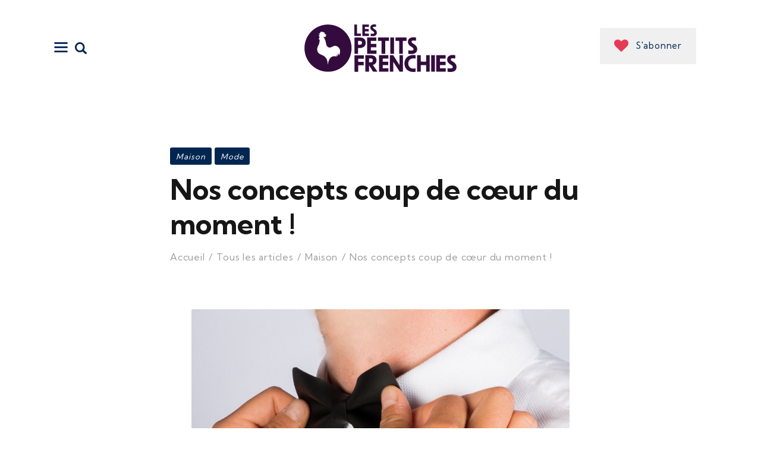

--- FILE ---
content_type: text/html; charset=UTF-8
request_url: https://petitsfrenchies.com/kisskissbankbank-1/
body_size: 27557
content:
<!DOCTYPE html>
<html lang="fr-FR" class="no-js
	 scheme_default		">
<head>
    
    <script src="//ajax.googleapis.com/ajax/libs/jquery/1.11.0/jquery.min.js"></script>

			<meta charset="UTF-8">
		<meta name="viewport" content="width=device-width, initial-scale=1, maximum-scale=1">
		<meta name="format-detection" content="telephone=no">
		<link rel="profile" href="//gmpg.org/xfn/11">
		<link rel="pingback" href="https://petitsfrenchies.com/xmlrpc.php">
		<meta name='robots' content='index, follow, max-image-preview:large, max-snippet:-1, max-video-preview:-1' />

	<!-- This site is optimized with the Yoast SEO plugin v18.9 - https://yoast.com/wordpress/plugins/seo/ -->
	<title>Nos concepts coup de cœur du moment ! - Les Petits Frenchies</title>
	<meta name="description" content="KissKissBankBank vous connaissez ? Si vous êtes persuadé d’avoir une idée de génie, que ce soit dans le domaine entrepreneurial, associatif, créatif..." />
	<link rel="canonical" href="https://petitsfrenchies.com/kisskissbankbank-1/" />
	<meta property="og:locale" content="fr_FR" />
	<meta property="og:type" content="article" />
	<meta property="og:title" content="Nos concepts coup de cœur du moment ! - Les Petits Frenchies" />
	<meta property="og:description" content="KissKissBankBank vous connaissez ? Si vous êtes persuadé d’avoir une idée de génie, que ce soit dans le domaine entrepreneurial, associatif, créatif..." />
	<meta property="og:url" content="https://petitsfrenchies.com/kisskissbankbank-1/" />
	<meta property="og:site_name" content="Les Petits Frenchies" />
	<meta property="article:publisher" content="https://www.facebook.com/LesPetitsFrenchies" />
	<meta property="article:published_time" content="2019-11-21T16:35:53+00:00" />
	<meta property="article:modified_time" content="2021-03-09T12:10:48+00:00" />
	<meta property="og:image" content="https://petitsfrenchies.com/wp-content/uploads/2019/11/saintlazarefrance-67982654-736341886809148-7997716863976912364-n.jpg" />
	<meta property="og:image:width" content="1080" />
	<meta property="og:image:height" content="684" />
	<meta property="og:image:type" content="image/jpeg" />
	<meta name="twitter:card" content="summary_large_image" />
	<meta name="twitter:creator" content="@LesPetitsF" />
	<meta name="twitter:site" content="@LesPetitsF" />
	<meta name="twitter:label1" content="Écrit par" />
	<meta name="twitter:data1" content="Alexandre du Gardin" />
	<meta name="twitter:label2" content="Durée de lecture estimée" />
	<meta name="twitter:data2" content="5 minutes" />
	<script type="application/ld+json" class="yoast-schema-graph">{"@context":"https://schema.org","@graph":[{"@type":"Organization","@id":"https://petitsfrenchies.com/#organization","name":"Les Petits Frenchies","url":"https://petitsfrenchies.com/","sameAs":["https://instagram.com/les_petits_frenchies/","https://www.linkedin.com/company/5285162","https://www.pinterest.com/petitsfrenchies/","https://www.facebook.com/LesPetitsFrenchies","https://twitter.com/LesPetitsF"],"logo":{"@type":"ImageObject","inLanguage":"fr-FR","@id":"https://petitsfrenchies.com/#/schema/logo/image/","url":"https://petitsfrenchies.com/wp-content/uploads/2020/11/les-petits-frenchies-logo-bleu.svg","contentUrl":"https://petitsfrenchies.com/wp-content/uploads/2020/11/les-petits-frenchies-logo-bleu.svg","caption":"Les Petits Frenchies"},"image":{"@id":"https://petitsfrenchies.com/#/schema/logo/image/"}},{"@type":"WebSite","@id":"https://petitsfrenchies.com/#website","url":"https://petitsfrenchies.com/","name":"Les Petits Frenchies","description":"Energies créatives, le média qui met à l’honneur ceux qui s’engagent, créent, entreprennent et innovent !","publisher":{"@id":"https://petitsfrenchies.com/#organization"},"potentialAction":[{"@type":"SearchAction","target":{"@type":"EntryPoint","urlTemplate":"https://petitsfrenchies.com/?s={search_term_string}"},"query-input":"required name=search_term_string"}],"inLanguage":"fr-FR"},{"@type":"ImageObject","inLanguage":"fr-FR","@id":"https://petitsfrenchies.com/kisskissbankbank-1/#primaryimage","url":"https://petitsfrenchies.com/wp-content/uploads/2019/11/saintlazarefrance-67982654-736341886809148-7997716863976912364-n.jpg","contentUrl":"https://petitsfrenchies.com/wp-content/uploads/2019/11/saintlazarefrance-67982654-736341886809148-7997716863976912364-n.jpg","width":1080,"height":684},{"@type":"WebPage","@id":"https://petitsfrenchies.com/kisskissbankbank-1/#webpage","url":"https://petitsfrenchies.com/kisskissbankbank-1/","name":"Nos concepts coup de cœur du moment ! - Les Petits Frenchies","isPartOf":{"@id":"https://petitsfrenchies.com/#website"},"primaryImageOfPage":{"@id":"https://petitsfrenchies.com/kisskissbankbank-1/#primaryimage"},"datePublished":"2019-11-21T16:35:53+00:00","dateModified":"2021-03-09T12:10:48+00:00","description":"KissKissBankBank vous connaissez ? Si vous êtes persuadé d’avoir une idée de génie, que ce soit dans le domaine entrepreneurial, associatif, créatif...","breadcrumb":{"@id":"https://petitsfrenchies.com/kisskissbankbank-1/#breadcrumb"},"inLanguage":"fr-FR","potentialAction":[{"@type":"ReadAction","target":["https://petitsfrenchies.com/kisskissbankbank-1/"]}]},{"@type":"BreadcrumbList","@id":"https://petitsfrenchies.com/kisskissbankbank-1/#breadcrumb","itemListElement":[{"@type":"ListItem","position":1,"name":"Home","item":"https://petitsfrenchies.com/"},{"@type":"ListItem","position":2,"name":"Nos articles","item":"https://petitsfrenchies.com/articles/"},{"@type":"ListItem","position":3,"name":"Nos concepts coup de cœur du moment !"}]},{"@type":"Article","@id":"https://petitsfrenchies.com/kisskissbankbank-1/#article","isPartOf":{"@id":"https://petitsfrenchies.com/kisskissbankbank-1/#webpage"},"author":{"@id":"https://petitsfrenchies.com/#/schema/person/d1b5bb8de5bb6a940f27004bbc1477d9"},"headline":"Nos concepts coup de cœur du moment !","datePublished":"2019-11-21T16:35:53+00:00","dateModified":"2021-03-09T12:10:48+00:00","mainEntityOfPage":{"@id":"https://petitsfrenchies.com/kisskissbankbank-1/#webpage"},"wordCount":985,"publisher":{"@id":"https://petitsfrenchies.com/#organization"},"image":{"@id":"https://petitsfrenchies.com/kisskissbankbank-1/#primaryimage"},"thumbnailUrl":"https://petitsfrenchies.com/wp-content/uploads/2019/11/saintlazarefrance-67982654-736341886809148-7997716863976912364-n.jpg","keywords":["Les Tops"],"articleSection":["Maison","Mode"],"inLanguage":"fr-FR"},{"@type":"Person","@id":"https://petitsfrenchies.com/#/schema/person/d1b5bb8de5bb6a940f27004bbc1477d9","name":"Alexandre du Gardin","image":{"@type":"ImageObject","inLanguage":"fr-FR","@id":"https://petitsfrenchies.com/#/schema/person/image/","url":"https://secure.gravatar.com/avatar/39812938ac666a9431e36ec57eab5b0b?s=96&d=mm&r=g","contentUrl":"https://secure.gravatar.com/avatar/39812938ac666a9431e36ec57eab5b0b?s=96&d=mm&r=g","caption":"Alexandre du Gardin"},"url":"https://petitsfrenchies.com/author/alexandre-du-gardin/"}]}</script>
	<!-- / Yoast SEO plugin. -->


<link rel='dns-prefetch' href='//www.google.com' />
<link rel='dns-prefetch' href='//fonts.googleapis.com' />
<link rel='dns-prefetch' href='//s.w.org' />
<link rel="alternate" type="application/rss+xml" title="Les Petits Frenchies &raquo; Flux" href="https://petitsfrenchies.com/feed/" />
		<!-- This site uses the Google Analytics by MonsterInsights plugin v8.5.3 - Using Analytics tracking - https://www.monsterinsights.com/ -->
							<script src="//www.googletagmanager.com/gtag/js?id=UA-23462631-5"  data-cfasync="false" data-wpfc-render="false" type="text/javascript" async></script>
			<script data-cfasync="false" data-wpfc-render="false" type="text/javascript">
				var mi_version = '8.5.3';
				var mi_track_user = true;
				var mi_no_track_reason = '';
				
								var disableStrs = [
										'ga-disable-G-54EJXBFM55',
															'ga-disable-UA-23462631-5',
									];

				/* Function to detect opted out users */
				function __gtagTrackerIsOptedOut() {
					for ( var index = 0; index < disableStrs.length; index++ ) {
						if ( document.cookie.indexOf( disableStrs[ index ] + '=true' ) > -1 ) {
							return true;
						}
					}

					return false;
				}

				/* Disable tracking if the opt-out cookie exists. */
				if ( __gtagTrackerIsOptedOut() ) {
					for ( var index = 0; index < disableStrs.length; index++ ) {
						window[ disableStrs[ index ] ] = true;
					}
				}

				/* Opt-out function */
				function __gtagTrackerOptout() {
					for ( var index = 0; index < disableStrs.length; index++ ) {
						document.cookie = disableStrs[ index ] + '=true; expires=Thu, 31 Dec 2099 23:59:59 UTC; path=/';
						window[ disableStrs[ index ] ] = true;
					}
				}

				if ( 'undefined' === typeof gaOptout ) {
					function gaOptout() {
						__gtagTrackerOptout();
					}
				}
								window.dataLayer = window.dataLayer || [];

				window.MonsterInsightsDualTracker = {
					helpers: {},
					trackers: {},
				};
				if ( mi_track_user ) {
					function __gtagDataLayer() {
						dataLayer.push( arguments );
					}

					function __gtagTracker( type, name, parameters ) {
						if (!parameters) {
							parameters = {};
						}

						if (parameters.send_to) {
							__gtagDataLayer.apply( null, arguments );
							return;
						}

						if ( type === 'event' ) {
															parameters.send_to = monsterinsights_frontend.v4_id;
								var hookName = name;
								if ( typeof parameters[ 'event_category' ] !== 'undefined' ) {
									hookName = parameters[ 'event_category' ] + ':' + name;
								}

								if ( typeof MonsterInsightsDualTracker.trackers[ hookName ] !== 'undefined' ) {
									MonsterInsightsDualTracker.trackers[ hookName ]( parameters );
								} else {
									__gtagDataLayer( 'event', name, parameters );
								}
							
															parameters.send_to = monsterinsights_frontend.ua;
								__gtagDataLayer( type, name, parameters );
													} else {
							__gtagDataLayer.apply( null, arguments );
						}
					}
					__gtagTracker( 'js', new Date() );
					__gtagTracker( 'set', {
						'developer_id.dZGIzZG' : true,
											} );
										__gtagTracker( 'config', 'G-54EJXBFM55', {"forceSSL":"true"} );
															__gtagTracker( 'config', 'UA-23462631-5', {"forceSSL":"true"} );
										window.gtag = __gtagTracker;											(function () {
							/* https://developers.google.com/analytics/devguides/collection/analyticsjs/ */
							/* ga and __gaTracker compatibility shim. */
							var noopfn = function () {
								return null;
							};
							var newtracker = function () {
								return new Tracker();
							};
							var Tracker = function () {
								return null;
							};
							var p = Tracker.prototype;
							p.get = noopfn;
							p.set = noopfn;
							p.send = function (){
								var args = Array.prototype.slice.call(arguments);
								args.unshift( 'send' );
								__gaTracker.apply(null, args);
							};
							var __gaTracker = function () {
								var len = arguments.length;
								if ( len === 0 ) {
									return;
								}
								var f = arguments[len - 1];
								if ( typeof f !== 'object' || f === null || typeof f.hitCallback !== 'function' ) {
									if ( 'send' === arguments[0] ) {
										var hitConverted, hitObject = false, action;
										if ( 'event' === arguments[1] ) {
											if ( 'undefined' !== typeof arguments[3] ) {
												hitObject = {
													'eventAction': arguments[3],
													'eventCategory': arguments[2],
													'eventLabel': arguments[4],
													'value': arguments[5] ? arguments[5] : 1,
												}
											}
										}
										if ( 'pageview' === arguments[1] ) {
											if ( 'undefined' !== typeof arguments[2] ) {
												hitObject = {
													'eventAction': 'page_view',
													'page_path' : arguments[2],
												}
											}
										}
										if ( typeof arguments[2] === 'object' ) {
											hitObject = arguments[2];
										}
										if ( typeof arguments[5] === 'object' ) {
											Object.assign( hitObject, arguments[5] );
										}
										if ( 'undefined' !== typeof arguments[1].hitType ) {
											hitObject = arguments[1];
											if ( 'pageview' === hitObject.hitType ) {
												hitObject.eventAction = 'page_view';
											}
										}
										if ( hitObject ) {
											action = 'timing' === arguments[1].hitType ? 'timing_complete' : hitObject.eventAction;
											hitConverted = mapArgs( hitObject );
											__gtagTracker( 'event', action, hitConverted );
										}
									}
									return;
								}

								function mapArgs( args ) {
									var arg, hit = {};
									var gaMap = {
										'eventCategory': 'event_category',
										'eventAction': 'event_action',
										'eventLabel': 'event_label',
										'eventValue': 'event_value',
										'nonInteraction': 'non_interaction',
										'timingCategory': 'event_category',
										'timingVar': 'name',
										'timingValue': 'value',
										'timingLabel': 'event_label',
										'page' : 'page_path',
										'location' : 'page_location',
										'title' : 'page_title',
									};
									for ( arg in args ) {
																				if ( ! ( ! args.hasOwnProperty(arg) || ! gaMap.hasOwnProperty(arg) ) ) {
											hit[gaMap[arg]] = args[arg];
										} else {
											hit[arg] = args[arg];
										}
									}
									return hit;
								}

								try {
									f.hitCallback();
								} catch ( ex ) {
								}
							};
							__gaTracker.create = newtracker;
							__gaTracker.getByName = newtracker;
							__gaTracker.getAll = function () {
								return [];
							};
							__gaTracker.remove = noopfn;
							__gaTracker.loaded = true;
							window['__gaTracker'] = __gaTracker;
						})();
									} else {
										console.log( "" );
					( function () {
							function __gtagTracker() {
								return null;
							}
							window['__gtagTracker'] = __gtagTracker;
							window['gtag'] = __gtagTracker;
					} )();
									}
			</script>
				<!-- / Google Analytics by MonsterInsights -->
		<script type="text/javascript">
window._wpemojiSettings = {"baseUrl":"https:\/\/s.w.org\/images\/core\/emoji\/13.1.0\/72x72\/","ext":".png","svgUrl":"https:\/\/s.w.org\/images\/core\/emoji\/13.1.0\/svg\/","svgExt":".svg","source":{"concatemoji":"https:\/\/petitsfrenchies.com\/wp-includes\/js\/wp-emoji-release.min.js?ver=5.9.3"}};
/*! This file is auto-generated */
!function(e,a,t){var n,r,o,i=a.createElement("canvas"),p=i.getContext&&i.getContext("2d");function s(e,t){var a=String.fromCharCode;p.clearRect(0,0,i.width,i.height),p.fillText(a.apply(this,e),0,0);e=i.toDataURL();return p.clearRect(0,0,i.width,i.height),p.fillText(a.apply(this,t),0,0),e===i.toDataURL()}function c(e){var t=a.createElement("script");t.src=e,t.defer=t.type="text/javascript",a.getElementsByTagName("head")[0].appendChild(t)}for(o=Array("flag","emoji"),t.supports={everything:!0,everythingExceptFlag:!0},r=0;r<o.length;r++)t.supports[o[r]]=function(e){if(!p||!p.fillText)return!1;switch(p.textBaseline="top",p.font="600 32px Arial",e){case"flag":return s([127987,65039,8205,9895,65039],[127987,65039,8203,9895,65039])?!1:!s([55356,56826,55356,56819],[55356,56826,8203,55356,56819])&&!s([55356,57332,56128,56423,56128,56418,56128,56421,56128,56430,56128,56423,56128,56447],[55356,57332,8203,56128,56423,8203,56128,56418,8203,56128,56421,8203,56128,56430,8203,56128,56423,8203,56128,56447]);case"emoji":return!s([10084,65039,8205,55357,56613],[10084,65039,8203,55357,56613])}return!1}(o[r]),t.supports.everything=t.supports.everything&&t.supports[o[r]],"flag"!==o[r]&&(t.supports.everythingExceptFlag=t.supports.everythingExceptFlag&&t.supports[o[r]]);t.supports.everythingExceptFlag=t.supports.everythingExceptFlag&&!t.supports.flag,t.DOMReady=!1,t.readyCallback=function(){t.DOMReady=!0},t.supports.everything||(n=function(){t.readyCallback()},a.addEventListener?(a.addEventListener("DOMContentLoaded",n,!1),e.addEventListener("load",n,!1)):(e.attachEvent("onload",n),a.attachEvent("onreadystatechange",function(){"complete"===a.readyState&&t.readyCallback()})),(n=t.source||{}).concatemoji?c(n.concatemoji):n.wpemoji&&n.twemoji&&(c(n.twemoji),c(n.wpemoji)))}(window,document,window._wpemojiSettings);
</script>
<style type="text/css">
img.wp-smiley,
img.emoji {
	display: inline !important;
	border: none !important;
	box-shadow: none !important;
	height: 1em !important;
	width: 1em !important;
	margin: 0 0.07em !important;
	vertical-align: -0.1em !important;
	background: none !important;
	padding: 0 !important;
}
</style>
	<link property="stylesheet" rel='stylesheet' id='sbi_styles-css'  href='https://petitsfrenchies.com/wp-content/plugins/instagram-feed/css/sbi-styles.min.css?ver=6.0.5' type='text/css' media='all' />
<link property="stylesheet" rel='stylesheet' id='wp-block-library-css'  href='https://petitsfrenchies.com/wp-includes/css/dist/block-library/style.min.css?ver=5.9.3' type='text/css' media='all' />
<style id='global-styles-inline-css' type='text/css'>
body{--wp--preset--color--black: #000000;--wp--preset--color--cyan-bluish-gray: #abb8c3;--wp--preset--color--white: #ffffff;--wp--preset--color--pale-pink: #f78da7;--wp--preset--color--vivid-red: #cf2e2e;--wp--preset--color--luminous-vivid-orange: #ff6900;--wp--preset--color--luminous-vivid-amber: #fcb900;--wp--preset--color--light-green-cyan: #7bdcb5;--wp--preset--color--vivid-green-cyan: #00d084;--wp--preset--color--pale-cyan-blue: #8ed1fc;--wp--preset--color--vivid-cyan-blue: #0693e3;--wp--preset--color--vivid-purple: #9b51e0;--wp--preset--color--bg-color: #ffffff;--wp--preset--color--bd-color: #E7E8ED;--wp--preset--color--text-dark: #161616;--wp--preset--color--text-light: #9E9E9E;--wp--preset--color--text-link: #fa0666;--wp--preset--color--text-hover: #330c3d;--wp--preset--color--text-link-2: #330c3d;--wp--preset--color--text-hover-2: #330c3d;--wp--preset--color--text-link-3: #ffffff;--wp--preset--color--text-hover-3: #000000;--wp--preset--gradient--vivid-cyan-blue-to-vivid-purple: linear-gradient(135deg,rgba(6,147,227,1) 0%,rgb(155,81,224) 100%);--wp--preset--gradient--light-green-cyan-to-vivid-green-cyan: linear-gradient(135deg,rgb(122,220,180) 0%,rgb(0,208,130) 100%);--wp--preset--gradient--luminous-vivid-amber-to-luminous-vivid-orange: linear-gradient(135deg,rgba(252,185,0,1) 0%,rgba(255,105,0,1) 100%);--wp--preset--gradient--luminous-vivid-orange-to-vivid-red: linear-gradient(135deg,rgba(255,105,0,1) 0%,rgb(207,46,46) 100%);--wp--preset--gradient--very-light-gray-to-cyan-bluish-gray: linear-gradient(135deg,rgb(238,238,238) 0%,rgb(169,184,195) 100%);--wp--preset--gradient--cool-to-warm-spectrum: linear-gradient(135deg,rgb(74,234,220) 0%,rgb(151,120,209) 20%,rgb(207,42,186) 40%,rgb(238,44,130) 60%,rgb(251,105,98) 80%,rgb(254,248,76) 100%);--wp--preset--gradient--blush-light-purple: linear-gradient(135deg,rgb(255,206,236) 0%,rgb(152,150,240) 100%);--wp--preset--gradient--blush-bordeaux: linear-gradient(135deg,rgb(254,205,165) 0%,rgb(254,45,45) 50%,rgb(107,0,62) 100%);--wp--preset--gradient--luminous-dusk: linear-gradient(135deg,rgb(255,203,112) 0%,rgb(199,81,192) 50%,rgb(65,88,208) 100%);--wp--preset--gradient--pale-ocean: linear-gradient(135deg,rgb(255,245,203) 0%,rgb(182,227,212) 50%,rgb(51,167,181) 100%);--wp--preset--gradient--electric-grass: linear-gradient(135deg,rgb(202,248,128) 0%,rgb(113,206,126) 100%);--wp--preset--gradient--midnight: linear-gradient(135deg,rgb(2,3,129) 0%,rgb(40,116,252) 100%);--wp--preset--duotone--dark-grayscale: url('#wp-duotone-dark-grayscale');--wp--preset--duotone--grayscale: url('#wp-duotone-grayscale');--wp--preset--duotone--purple-yellow: url('#wp-duotone-purple-yellow');--wp--preset--duotone--blue-red: url('#wp-duotone-blue-red');--wp--preset--duotone--midnight: url('#wp-duotone-midnight');--wp--preset--duotone--magenta-yellow: url('#wp-duotone-magenta-yellow');--wp--preset--duotone--purple-green: url('#wp-duotone-purple-green');--wp--preset--duotone--blue-orange: url('#wp-duotone-blue-orange');--wp--preset--font-size--small: 13px;--wp--preset--font-size--medium: 20px;--wp--preset--font-size--large: 36px;--wp--preset--font-size--x-large: 42px;}.has-black-color{color: var(--wp--preset--color--black) !important;}.has-cyan-bluish-gray-color{color: var(--wp--preset--color--cyan-bluish-gray) !important;}.has-white-color{color: var(--wp--preset--color--white) !important;}.has-pale-pink-color{color: var(--wp--preset--color--pale-pink) !important;}.has-vivid-red-color{color: var(--wp--preset--color--vivid-red) !important;}.has-luminous-vivid-orange-color{color: var(--wp--preset--color--luminous-vivid-orange) !important;}.has-luminous-vivid-amber-color{color: var(--wp--preset--color--luminous-vivid-amber) !important;}.has-light-green-cyan-color{color: var(--wp--preset--color--light-green-cyan) !important;}.has-vivid-green-cyan-color{color: var(--wp--preset--color--vivid-green-cyan) !important;}.has-pale-cyan-blue-color{color: var(--wp--preset--color--pale-cyan-blue) !important;}.has-vivid-cyan-blue-color{color: var(--wp--preset--color--vivid-cyan-blue) !important;}.has-vivid-purple-color{color: var(--wp--preset--color--vivid-purple) !important;}.has-black-background-color{background-color: var(--wp--preset--color--black) !important;}.has-cyan-bluish-gray-background-color{background-color: var(--wp--preset--color--cyan-bluish-gray) !important;}.has-white-background-color{background-color: var(--wp--preset--color--white) !important;}.has-pale-pink-background-color{background-color: var(--wp--preset--color--pale-pink) !important;}.has-vivid-red-background-color{background-color: var(--wp--preset--color--vivid-red) !important;}.has-luminous-vivid-orange-background-color{background-color: var(--wp--preset--color--luminous-vivid-orange) !important;}.has-luminous-vivid-amber-background-color{background-color: var(--wp--preset--color--luminous-vivid-amber) !important;}.has-light-green-cyan-background-color{background-color: var(--wp--preset--color--light-green-cyan) !important;}.has-vivid-green-cyan-background-color{background-color: var(--wp--preset--color--vivid-green-cyan) !important;}.has-pale-cyan-blue-background-color{background-color: var(--wp--preset--color--pale-cyan-blue) !important;}.has-vivid-cyan-blue-background-color{background-color: var(--wp--preset--color--vivid-cyan-blue) !important;}.has-vivid-purple-background-color{background-color: var(--wp--preset--color--vivid-purple) !important;}.has-black-border-color{border-color: var(--wp--preset--color--black) !important;}.has-cyan-bluish-gray-border-color{border-color: var(--wp--preset--color--cyan-bluish-gray) !important;}.has-white-border-color{border-color: var(--wp--preset--color--white) !important;}.has-pale-pink-border-color{border-color: var(--wp--preset--color--pale-pink) !important;}.has-vivid-red-border-color{border-color: var(--wp--preset--color--vivid-red) !important;}.has-luminous-vivid-orange-border-color{border-color: var(--wp--preset--color--luminous-vivid-orange) !important;}.has-luminous-vivid-amber-border-color{border-color: var(--wp--preset--color--luminous-vivid-amber) !important;}.has-light-green-cyan-border-color{border-color: var(--wp--preset--color--light-green-cyan) !important;}.has-vivid-green-cyan-border-color{border-color: var(--wp--preset--color--vivid-green-cyan) !important;}.has-pale-cyan-blue-border-color{border-color: var(--wp--preset--color--pale-cyan-blue) !important;}.has-vivid-cyan-blue-border-color{border-color: var(--wp--preset--color--vivid-cyan-blue) !important;}.has-vivid-purple-border-color{border-color: var(--wp--preset--color--vivid-purple) !important;}.has-vivid-cyan-blue-to-vivid-purple-gradient-background{background: var(--wp--preset--gradient--vivid-cyan-blue-to-vivid-purple) !important;}.has-light-green-cyan-to-vivid-green-cyan-gradient-background{background: var(--wp--preset--gradient--light-green-cyan-to-vivid-green-cyan) !important;}.has-luminous-vivid-amber-to-luminous-vivid-orange-gradient-background{background: var(--wp--preset--gradient--luminous-vivid-amber-to-luminous-vivid-orange) !important;}.has-luminous-vivid-orange-to-vivid-red-gradient-background{background: var(--wp--preset--gradient--luminous-vivid-orange-to-vivid-red) !important;}.has-very-light-gray-to-cyan-bluish-gray-gradient-background{background: var(--wp--preset--gradient--very-light-gray-to-cyan-bluish-gray) !important;}.has-cool-to-warm-spectrum-gradient-background{background: var(--wp--preset--gradient--cool-to-warm-spectrum) !important;}.has-blush-light-purple-gradient-background{background: var(--wp--preset--gradient--blush-light-purple) !important;}.has-blush-bordeaux-gradient-background{background: var(--wp--preset--gradient--blush-bordeaux) !important;}.has-luminous-dusk-gradient-background{background: var(--wp--preset--gradient--luminous-dusk) !important;}.has-pale-ocean-gradient-background{background: var(--wp--preset--gradient--pale-ocean) !important;}.has-electric-grass-gradient-background{background: var(--wp--preset--gradient--electric-grass) !important;}.has-midnight-gradient-background{background: var(--wp--preset--gradient--midnight) !important;}.has-small-font-size{font-size: var(--wp--preset--font-size--small) !important;}.has-medium-font-size{font-size: var(--wp--preset--font-size--medium) !important;}.has-large-font-size{font-size: var(--wp--preset--font-size--large) !important;}.has-x-large-font-size{font-size: var(--wp--preset--font-size--x-large) !important;}
</style>
<link property="stylesheet" rel='stylesheet' id='contact-form-7-css'  href='https://petitsfrenchies.com/wp-content/plugins/contact-form-7/includes/css/styles.css?ver=5.5.6.1' type='text/css' media='all' />
<link property="stylesheet" rel='stylesheet' id='esg-plugin-settings-css'  href='https://petitsfrenchies.com/wp-content/plugins/essential-grid/public/assets/css/settings.css?ver=3.0.14' type='text/css' media='all' />
<link property="stylesheet" rel='stylesheet' id='tp-fontello-css'  href='https://petitsfrenchies.com/wp-content/plugins/essential-grid/public/assets/font/fontello/css/fontello.css?ver=3.0.14' type='text/css' media='all' />
<link property="stylesheet" rel='stylesheet' id='trx_addons-icons-css'  href='https://petitsfrenchies.com/wp-content/plugins/trx_addons/css/font-icons/css/trx_addons_icons.css' type='text/css' media='all' />
<link property="stylesheet" rel='stylesheet' id='jquery-swiper-css'  href='https://petitsfrenchies.com/wp-content/plugins/trx_addons/js/swiper/swiper.min.css' type='text/css' media='all' />
<link property="stylesheet" rel='stylesheet' id='magnific-popup-css'  href='https://petitsfrenchies.com/wp-content/plugins/trx_addons/js/magnific/magnific-popup.min.css' type='text/css' media='all' />
<link property="stylesheet" rel='stylesheet' id='trx_addons-css'  href='https://petitsfrenchies.com/wp-content/plugins/trx_addons/css/__styles.css' type='text/css' media='all' />
<link property="stylesheet" rel='stylesheet' id='trx_addons-animation-css'  href='https://petitsfrenchies.com/wp-content/plugins/trx_addons/css/trx_addons.animation.css' type='text/css' media='all' />
<link property="stylesheet" rel='stylesheet' id='blabber-parent-style-css'  href='https://petitsfrenchies.com/wp-content/themes/blabber/style.css?ver=5.9.3' type='text/css' media='all' />
<link property="stylesheet" rel='stylesheet' id='elementor-icons-css'  href='https://petitsfrenchies.com/wp-content/plugins/elementor/assets/lib/eicons/css/elementor-icons.min.css?ver=5.14.0' type='text/css' media='all' />
<link property="stylesheet" rel='stylesheet' id='elementor-frontend-legacy-css'  href='https://petitsfrenchies.com/wp-content/plugins/elementor/assets/css/frontend-legacy.min.css?ver=3.5.5' type='text/css' media='all' />
<link property="stylesheet" rel='stylesheet' id='elementor-frontend-css'  href='https://petitsfrenchies.com/wp-content/plugins/elementor/assets/css/frontend.min.css?ver=3.5.5' type='text/css' media='all' />
<style id='elementor-frontend-inline-css' type='text/css'>
.elementor-kit-78810{--e-global-color-primary:#6EC1E4;--e-global-color-secondary:#54595F;--e-global-color-text:#7A7A7A;--e-global-color-accent:#61CE70;--e-global-color-504aee77:#4054B2;--e-global-color-2fa1d96d:#23A455;--e-global-color-e75e70a:#000;--e-global-color-1351f321:#FFF;--e-global-typography-primary-font-family:"Roboto";--e-global-typography-primary-font-weight:600;--e-global-typography-secondary-font-family:"Roboto Slab";--e-global-typography-secondary-font-weight:400;--e-global-typography-text-font-family:"Roboto";--e-global-typography-text-font-weight:400;--e-global-typography-accent-font-family:"Roboto";--e-global-typography-accent-font-weight:500;}.elementor-section.elementor-section-boxed > .elementor-container{max-width:1440px;}.elementor-widget:not(:last-child){margin-bottom:0px;}{}.sc_layouts_title_caption{display:var(--page-title-display);}@media(max-width:1024px){.elementor-section.elementor-section-boxed > .elementor-container{max-width:1024px;}}@media(max-width:767px){.elementor-section.elementor-section-boxed > .elementor-container{max-width:767px;}}
</style>
<link property="stylesheet" rel='stylesheet' id='font-awesome-css'  href='https://petitsfrenchies.com/wp-content/plugins/elementor/assets/lib/font-awesome/css/font-awesome.min.css?ver=4.7.0' type='text/css' media='all' />
<link property="stylesheet" rel='stylesheet' id='google-fonts-1-css'  href='https://fonts.googleapis.com/css?family=Roboto%3A100%2C100italic%2C200%2C200italic%2C300%2C300italic%2C400%2C400italic%2C500%2C500italic%2C600%2C600italic%2C700%2C700italic%2C800%2C800italic%2C900%2C900italic%7CRoboto+Slab%3A100%2C100italic%2C200%2C200italic%2C300%2C300italic%2C400%2C400italic%2C500%2C500italic%2C600%2C600italic%2C700%2C700italic%2C800%2C800italic%2C900%2C900italic&#038;display=auto&#038;ver=5.9.3' type='text/css' media='all' />
<link property="stylesheet" rel='stylesheet' id='wpgdprc-front-css-css'  href='https://petitsfrenchies.com/wp-content/plugins/wp-gdpr-compliance/Assets/css/front.css?ver=1729779029' type='text/css' media='all' />
<style id='wpgdprc-front-css-inline-css' type='text/css'>
:root{--wp-gdpr--bar--background-color: #000000;--wp-gdpr--bar--color: #ffffff;--wp-gdpr--button--background-color: #000000;--wp-gdpr--button--background-color--darken: #000000;--wp-gdpr--button--color: #ffffff;}
</style>
<link property="stylesheet" rel='stylesheet' id='blabber-font-google_fonts-css'  href='https://fonts.googleapis.com/css?family=Kumbh+Sans:300,400,700%7CLato:300,400,600,700&#038;subset=latin,latin-ext' type='text/css' media='all' />
<link property="stylesheet" rel='stylesheet' id='blabber-icons-css'  href='https://petitsfrenchies.com/wp-content/themes/blabber/css/font-icons/css/fontello.css' type='text/css' media='all' />
<link property="stylesheet" rel='stylesheet' id='blabber-main-css'  href='https://petitsfrenchies.com/wp-content/themes/blabber/style.css' type='text/css' media='all' />
<style id='blabber-main-inline-css' type='text/css'>
.post-navigation .nav-previous a .nav-arrow { background-image: url(https://petitsfrenchies.com/wp-content/uploads/pepites/b04f2e67331215593463db875f771866.jpg); }.post-navigation .nav-next a .nav-arrow { background-image: url(https://petitsfrenchies.com/wp-content/uploads/2019/11/choisie-photoshop-needed-540x304.jpg); }
</style>
<link property="stylesheet" rel='stylesheet' id='mediaelement-css'  href='https://petitsfrenchies.com/wp-includes/js/mediaelement/mediaelementplayer-legacy.min.css?ver=4.2.16' type='text/css' media='all' />
<link property="stylesheet" rel='stylesheet' id='wp-mediaelement-css'  href='https://petitsfrenchies.com/wp-includes/js/mediaelement/wp-mediaelement.min.css?ver=5.9.3' type='text/css' media='all' />
<link property="stylesheet" rel='stylesheet' id='blabber-plugins-css'  href='https://petitsfrenchies.com/wp-content/themes/blabber/css/__plugins.css' type='text/css' media='all' />
<link property="stylesheet" rel='stylesheet' id='blabber-skin-fashion-css'  href='https://petitsfrenchies.com/wp-content/themes/lpf-blabber/skins/fashion/skin.css' type='text/css' media='all' />
<link property="stylesheet" rel='stylesheet' id='blabber-custom-css'  href='https://petitsfrenchies.com/wp-content/themes/blabber/css/__custom.css' type='text/css' media='all' />
<link property="stylesheet" rel='stylesheet' id='blabber-color-default-css'  href='https://petitsfrenchies.com/wp-content/themes/blabber/css/__colors-default.css' type='text/css' media='all' />
<link property="stylesheet" rel='stylesheet' id='blabber-color-dark-css'  href='https://petitsfrenchies.com/wp-content/themes/blabber/css/__colors-dark.css' type='text/css' media='all' />
<link property="stylesheet" rel='stylesheet' id='blabber-child-css'  href='https://petitsfrenchies.com/wp-content/themes/lpf-blabber/style.css' type='text/css' media='all' />
<link property="stylesheet" rel='stylesheet' id='trx_addons-responsive-css'  href='https://petitsfrenchies.com/wp-content/plugins/trx_addons/css/__responsive.css' type='text/css' media='all' />
<link property="stylesheet" rel='stylesheet' id='blabber-responsive-css'  href='https://petitsfrenchies.com/wp-content/themes/blabber/css/__responsive.css' type='text/css' media='all' />
<link property="stylesheet" rel='stylesheet' id='blabber-skin-fashion-responsive-css'  href='https://petitsfrenchies.com/wp-content/themes/lpf-blabber/skins/fashion/skin-responsive.css' type='text/css' media='all' />
<link rel="https://api.w.org/" href="https://petitsfrenchies.com/wp-json/" /><link rel="alternate" type="application/json" href="https://petitsfrenchies.com/wp-json/wp/v2/posts/76664" /><link rel="EditURI" type="application/rsd+xml" title="RSD" href="https://petitsfrenchies.com/xmlrpc.php?rsd" />
<link rel="wlwmanifest" type="application/wlwmanifest+xml" href="https://petitsfrenchies.com/wp-includes/wlwmanifest.xml" /> 
<meta name="generator" content="WordPress 5.9.3" />
<link rel='shortlink' href='https://petitsfrenchies.com/?p=76664' />
<link rel="alternate" type="application/json+oembed" href="https://petitsfrenchies.com/wp-json/oembed/1.0/embed?url=https%3A%2F%2Fpetitsfrenchies.com%2Fkisskissbankbank-1%2F" />
<link rel="alternate" type="text/xml+oembed" href="https://petitsfrenchies.com/wp-json/oembed/1.0/embed?url=https%3A%2F%2Fpetitsfrenchies.com%2Fkisskissbankbank-1%2F&#038;format=xml" />
<!-- start Simple Custom CSS and JS -->
<script type="text/javascript">
window.fbAsyncInit = function() {
  FB.init({
    xfbml      : true,
    version    : 'v3.2'
  });
  }; (function(d, s, id){
    var js, fjs = d.getElementsByTagName(s)[0];
    if (d.getElementById(id)) {return;}
    js = d.createElement(s); js.id = id;
    js.src = "https://connect.facebook.net/en_US/sdk.js";
    fjs.parentNode.insertBefore(js, fjs);
  }(document, 'script', 'facebook-jssdk'));</script>
<!-- end Simple Custom CSS and JS -->
<link rel="icon" href="https://petitsfrenchies.com/wp-content/uploads/2023/03/cropped-LPF-Icon-Purple-Black-32x32.png" sizes="32x32" />
<link rel="icon" href="https://petitsfrenchies.com/wp-content/uploads/2023/03/cropped-LPF-Icon-Purple-Black-192x192.png" sizes="192x192" />
<link rel="apple-touch-icon" href="https://petitsfrenchies.com/wp-content/uploads/2023/03/cropped-LPF-Icon-Purple-Black-180x180.png" />
<meta name="msapplication-TileImage" content="https://petitsfrenchies.com/wp-content/uploads/2023/03/cropped-LPF-Icon-Purple-Black-270x270.png" />
<style type="text/css" id="trx_addons-inline-styles-inline-css">.trx_addons_inline_722315016{background-image:url(//localhost/wp-content/uploads/2019/05/post-60-copyright.jpg) !important;}</style>
<style id="elementor-post-1842">.elementor-1842 .elementor-element.elementor-element-768c38d5 > .elementor-container > .elementor-row > .elementor-column > .elementor-column-wrap > .elementor-widget-wrap{align-content:center;align-items:center;}.elementor-1842 .elementor-element.elementor-element-768c38d5{padding:1em 0em 1.2em 0em;}.elementor-1842 .elementor-element.elementor-element-3b625dfa > .elementor-column-wrap > .elementor-widget-wrap > .elementor-widget:not(.elementor-widget__width-auto):not(.elementor-widget__width-initial):not(:last-child):not(.elementor-absolute){margin-bottom:0px;}.elementor-1842 .elementor-element.elementor-element-3b625dfa > .elementor-element-populated.elementor-column-wrap{padding:0px 0px 0px 0px;}.elementor-1842 .elementor-element.elementor-element-660d4e71 > .elementor-element-populated.elementor-column-wrap{padding:0px 0px 0px 0px;}.elementor-1842 .elementor-element.elementor-element-3c36b4ab > .elementor-widget-container{margin:0px 0px 0px 0px;}.elementor-1842 .elementor-element.elementor-element-6bf66f91 > .elementor-element-populated{text-align:center;}.elementor-1842 .elementor-element.elementor-element-6bf66f91 > .elementor-element-populated.elementor-column-wrap{padding:8px 0px 0px 0px;}.elementor-1842 .elementor-element.elementor-element-f5f13cf{text-align:center;}.elementor-1842 .elementor-element.elementor-element-f5f13cf img{width:100%;max-width:100%;height:80px;}.elementor-1842 .elementor-element.elementor-element-4901fec8{transition:background 0.3s, border 0.3s, border-radius 0.3s, box-shadow 0.3s;padding:0px 0px 0px 0px;}.elementor-1842 .elementor-element.elementor-element-4901fec8 > .elementor-background-overlay{transition:background 0.3s, border-radius 0.3s, opacity 0.3s;}.elementor-1842 .elementor-element.elementor-element-6a8ae0d > .elementor-element-populated{transition:background 0.3s, border 0.3s, border-radius 0.3s, box-shadow 0.3s;}.elementor-1842 .elementor-element.elementor-element-6a8ae0d > .elementor-element-populated > .elementor-background-overlay{transition:background 0.3s, border-radius 0.3s, opacity 0.3s;}.elementor-1842 .elementor-element.elementor-element-6a8ae0d > .elementor-element-populated.elementor-column-wrap{padding:0px 0px 0px 0px;}.elementor-1842 .elementor-element.elementor-element-48c6d2b7{transition:background 0.3s, border 0.3s, border-radius 0.3s, box-shadow 0.3s;}.elementor-1842 .elementor-element.elementor-element-48c6d2b7 > .elementor-background-overlay{transition:background 0.3s, border-radius 0.3s, opacity 0.3s;}.elementor-1842 .elementor-element.elementor-element-7327e854 .sc_layouts_title{background-image:url(http://localhost/wp-content/uploads/2019/05/post-60-copyright.jpg);}.elementor-1842 .elementor-element.elementor-element-7327e854 > .elementor-widget-container{padding:0px 0px 0px 0px;}@media(max-width:1024px){.elementor-1842 .elementor-element.elementor-element-3c36b4ab > .elementor-widget-container{margin:0px 0px 0px 0px;}.elementor-1842 .elementor-element.elementor-element-4901fec8{padding:0px 0px 0px 0px;}.elementor-1842 .elementor-element.elementor-element-6a8ae0d > .elementor-element-populated.elementor-column-wrap{padding:0px 0px 0px 0px;}}@media(min-width:768px){.elementor-1842 .elementor-element.elementor-element-3b625dfa{width:3%;}.elementor-1842 .elementor-element.elementor-element-660d4e71{width:3%;}.elementor-1842 .elementor-element.elementor-element-8250e8f{width:14%;}.elementor-1842 .elementor-element.elementor-element-6bf66f91{width:60%;}.elementor-1842 .elementor-element.elementor-element-b4acfbd{width:18.183%;}}@media(max-width:1024px) and (min-width:768px){.elementor-1842 .elementor-element.elementor-element-3b625dfa{width:5%;}.elementor-1842 .elementor-element.elementor-element-660d4e71{width:5%;}.elementor-1842 .elementor-element.elementor-element-8250e8f{width:20%;}.elementor-1842 .elementor-element.elementor-element-6bf66f91{width:40%;}.elementor-1842 .elementor-element.elementor-element-b4acfbd{width:30%;}}@media(max-width:767px){.elementor-1842 .elementor-element.elementor-element-768c38d5{padding:0em 0em 0em 0em;}.elementor-1842 .elementor-element.elementor-element-3b625dfa{width:10%;}.elementor-1842 .elementor-element.elementor-element-660d4e71{width:10%;}.elementor-1842 .elementor-element.elementor-element-8250e8f{width:10%;}.elementor-1842 .elementor-element.elementor-element-6bf66f91{width:40%;}.elementor-1842 .elementor-element.elementor-element-b4acfbd{width:30%;}.elementor-1842 .elementor-element.elementor-element-4901fec8{padding:0px 0px 0px 0px;}}</style>
<style>.elementor-1842 .elementor-element.elementor-element-768c38d5 > .elementor-container > .elementor-row > .elementor-column > .elementor-column-wrap > .elementor-widget-wrap{align-content:center;align-items:center;}.elementor-1842 .elementor-element.elementor-element-768c38d5{padding:1em 0em 1.2em 0em;}.elementor-1842 .elementor-element.elementor-element-3b625dfa > .elementor-column-wrap > .elementor-widget-wrap > .elementor-widget:not(.elementor-widget__width-auto):not(.elementor-widget__width-initial):not(:last-child):not(.elementor-absolute){margin-bottom:0px;}.elementor-1842 .elementor-element.elementor-element-3b625dfa > .elementor-element-populated.elementor-column-wrap{padding:0px 0px 0px 0px;}.elementor-1842 .elementor-element.elementor-element-660d4e71 > .elementor-element-populated.elementor-column-wrap{padding:0px 0px 0px 0px;}.elementor-1842 .elementor-element.elementor-element-3c36b4ab > .elementor-widget-container{margin:0px 0px 0px 0px;}.elementor-1842 .elementor-element.elementor-element-6bf66f91 > .elementor-element-populated{text-align:center;}.elementor-1842 .elementor-element.elementor-element-6bf66f91 > .elementor-element-populated.elementor-column-wrap{padding:8px 0px 0px 0px;}.elementor-1842 .elementor-element.elementor-element-f5f13cf{text-align:center;}.elementor-1842 .elementor-element.elementor-element-f5f13cf img{width:100%;max-width:100%;height:80px;}.elementor-1842 .elementor-element.elementor-element-4901fec8{transition:background 0.3s, border 0.3s, border-radius 0.3s, box-shadow 0.3s;padding:0px 0px 0px 0px;}.elementor-1842 .elementor-element.elementor-element-4901fec8 > .elementor-background-overlay{transition:background 0.3s, border-radius 0.3s, opacity 0.3s;}.elementor-1842 .elementor-element.elementor-element-6a8ae0d > .elementor-element-populated{transition:background 0.3s, border 0.3s, border-radius 0.3s, box-shadow 0.3s;}.elementor-1842 .elementor-element.elementor-element-6a8ae0d > .elementor-element-populated > .elementor-background-overlay{transition:background 0.3s, border-radius 0.3s, opacity 0.3s;}.elementor-1842 .elementor-element.elementor-element-6a8ae0d > .elementor-element-populated.elementor-column-wrap{padding:0px 0px 0px 0px;}.elementor-1842 .elementor-element.elementor-element-48c6d2b7{transition:background 0.3s, border 0.3s, border-radius 0.3s, box-shadow 0.3s;}.elementor-1842 .elementor-element.elementor-element-48c6d2b7 > .elementor-background-overlay{transition:background 0.3s, border-radius 0.3s, opacity 0.3s;}.elementor-1842 .elementor-element.elementor-element-7327e854 .sc_layouts_title{background-image:url(http://localhost/wp-content/uploads/2019/05/post-60-copyright.jpg);}.elementor-1842 .elementor-element.elementor-element-7327e854 > .elementor-widget-container{padding:0px 0px 0px 0px;}@media(max-width:1024px){.elementor-1842 .elementor-element.elementor-element-3c36b4ab > .elementor-widget-container{margin:0px 0px 0px 0px;}.elementor-1842 .elementor-element.elementor-element-4901fec8{padding:0px 0px 0px 0px;}.elementor-1842 .elementor-element.elementor-element-6a8ae0d > .elementor-element-populated.elementor-column-wrap{padding:0px 0px 0px 0px;}}@media(min-width:768px){.elementor-1842 .elementor-element.elementor-element-3b625dfa{width:3%;}.elementor-1842 .elementor-element.elementor-element-660d4e71{width:3%;}.elementor-1842 .elementor-element.elementor-element-8250e8f{width:14%;}.elementor-1842 .elementor-element.elementor-element-6bf66f91{width:60%;}.elementor-1842 .elementor-element.elementor-element-b4acfbd{width:18.183%;}}@media(max-width:1024px) and (min-width:768px){.elementor-1842 .elementor-element.elementor-element-3b625dfa{width:5%;}.elementor-1842 .elementor-element.elementor-element-660d4e71{width:5%;}.elementor-1842 .elementor-element.elementor-element-8250e8f{width:20%;}.elementor-1842 .elementor-element.elementor-element-6bf66f91{width:40%;}.elementor-1842 .elementor-element.elementor-element-b4acfbd{width:30%;}}@media(max-width:767px){.elementor-1842 .elementor-element.elementor-element-768c38d5{padding:0em 0em 0em 0em;}.elementor-1842 .elementor-element.elementor-element-3b625dfa{width:10%;}.elementor-1842 .elementor-element.elementor-element-660d4e71{width:10%;}.elementor-1842 .elementor-element.elementor-element-8250e8f{width:10%;}.elementor-1842 .elementor-element.elementor-element-6bf66f91{width:40%;}.elementor-1842 .elementor-element.elementor-element-b4acfbd{width:30%;}.elementor-1842 .elementor-element.elementor-element-4901fec8{padding:0px 0px 0px 0px;}}</style>
<style id="elementor-post-507">.elementor-507 .elementor-element.elementor-element-7ce7f2b4:not(.elementor-motion-effects-element-type-background), .elementor-507 .elementor-element.elementor-element-7ce7f2b4 > .elementor-motion-effects-container > .elementor-motion-effects-layer{background-color:#000D1C;}.elementor-507 .elementor-element.elementor-element-7ce7f2b4{transition:background 0.3s, border 0.3s, border-radius 0.3s, box-shadow 0.3s;padding:70px 0px 0px 0px;}.elementor-507 .elementor-element.elementor-element-7ce7f2b4 > .elementor-background-overlay{transition:background 0.3s, border-radius 0.3s, opacity 0.3s;}.elementor-507 .elementor-element.elementor-element-19516dd0 .elementor-spacer-inner{height:13px;}.elementor-507 .elementor-element.elementor-element-df9043a{text-align:left;}.elementor-507 .elementor-element.elementor-element-52da341{--divider-border-style:solid;--divider-color:#24282C;--divider-border-width:1px;}.elementor-507 .elementor-element.elementor-element-52da341 .elementor-divider-separator{width:100%;}.elementor-507 .elementor-element.elementor-element-52da341 .elementor-divider{padding-top:11px;padding-bottom:11px;}.elementor-507 .elementor-element.elementor-element-d3a328a{--divider-border-style:solid;--divider-color:#24282C;--divider-border-width:1px;}.elementor-507 .elementor-element.elementor-element-d3a328a .elementor-divider-separator{width:100%;}.elementor-507 .elementor-element.elementor-element-d3a328a .elementor-divider{padding-top:11px;padding-bottom:11px;}.elementor-507 .elementor-element.elementor-element-4cfa4cf > .elementor-widget-container{margin:8px 0px 23px 0px;}@media(max-width:1024px){.elementor-507 .elementor-element.elementor-element-4cfa4cf > .elementor-widget-container{margin:1px 0px 18px 0px;}}</style>
<style>.elementor-507 .elementor-element.elementor-element-7ce7f2b4:not(.elementor-motion-effects-element-type-background), .elementor-507 .elementor-element.elementor-element-7ce7f2b4 > .elementor-motion-effects-container > .elementor-motion-effects-layer{background-color:#000D1C;}.elementor-507 .elementor-element.elementor-element-7ce7f2b4{transition:background 0.3s, border 0.3s, border-radius 0.3s, box-shadow 0.3s;padding:70px 0px 0px 0px;}.elementor-507 .elementor-element.elementor-element-7ce7f2b4 > .elementor-background-overlay{transition:background 0.3s, border-radius 0.3s, opacity 0.3s;}.elementor-507 .elementor-element.elementor-element-19516dd0 .elementor-spacer-inner{height:13px;}.elementor-507 .elementor-element.elementor-element-df9043a{text-align:left;}.elementor-507 .elementor-element.elementor-element-52da341{--divider-border-style:solid;--divider-color:#24282C;--divider-border-width:1px;}.elementor-507 .elementor-element.elementor-element-52da341 .elementor-divider-separator{width:100%;}.elementor-507 .elementor-element.elementor-element-52da341 .elementor-divider{padding-top:11px;padding-bottom:11px;}.elementor-507 .elementor-element.elementor-element-d3a328a{--divider-border-style:solid;--divider-color:#24282C;--divider-border-width:1px;}.elementor-507 .elementor-element.elementor-element-d3a328a .elementor-divider-separator{width:100%;}.elementor-507 .elementor-element.elementor-element-d3a328a .elementor-divider{padding-top:11px;padding-bottom:11px;}.elementor-507 .elementor-element.elementor-element-4cfa4cf > .elementor-widget-container{margin:8px 0px 23px 0px;}@media(max-width:1024px){.elementor-507 .elementor-element.elementor-element-4cfa4cf > .elementor-widget-container{margin:1px 0px 18px 0px;}}</style>
<link property="stylesheet" rel='stylesheet' id='e-animations-css'  href='https://petitsfrenchies.com/wp-content/plugins/elementor/assets/lib/animations/animations.min.css?ver=3.5.5' type='text/css' media='all' />

    <!-- Quantcast Choice. Consent Manager Tag -->
    <script type="text/javascript" async=true>
        var elem = document.createElement('script');
        elem.src = 'https://quantcast.mgr.consensu.org/cmp.js';
        elem.async = true;
        elem.type = "text/javascript";
        var scpt = document.getElementsByTagName('script')[0];
        scpt.parentNode.insertBefore(elem, scpt);
        (function() {
            var gdprAppliesGlobally = false;
            function addFrame() {
                if (!window.frames['__cmpLocator']) {
                    if (document.body) {
                        var body = document.body,
                            iframe = document.createElement('iframe');
                        iframe.style = 'display:none';
                        iframe.name = '__cmpLocator';
                        body.appendChild(iframe);
                    } else {
                        // In the case where this stub is located in the head,
                        // this allows us to inject the iframe more quickly than
                        // relying on DOMContentLoaded or other events.
                        setTimeout(addFrame, 5);
                    }
                }
            }
            addFrame();
            function cmpMsgHandler(event) {
                var msgIsString = typeof event.data === "string";
                var json;
                if(msgIsString) {
                    json = event.data.indexOf("__cmpCall") != -1 ? JSON.parse(event.data) : {};
                } else {
                    json = event.data;
                }
                if (json.__cmpCall) {
                    var i = json.__cmpCall;
                    window.__cmp(i.command, i.parameter, function(retValue, success) {
                        var returnMsg = {"__cmpReturn": {
                                "returnValue": retValue,
                                "success": success,
                                "callId": i.callId
                            }};
                        event.source.postMessage(msgIsString ?
                            JSON.stringify(returnMsg) : returnMsg, '*');
                    });
                }
            }
            window.__cmp = function (c) {
                var b = arguments;
                if (!b.length) {
                    return __cmp.a;
                }
                else if (b[0] === 'ping') {
                    b[2]({"gdprAppliesGlobally": gdprAppliesGlobally,
                        "cmpLoaded": false}, true);
                } else if (c == '__cmp')
                    return false;
                else {
                    if (typeof __cmp.a === 'undefined') {
                        __cmp.a = [];
                    }
                    __cmp.a.push([].slice.apply(b));
                }
            }
            window.__cmp.gdprAppliesGlobally = gdprAppliesGlobally;
            window.__cmp.msgHandler = cmpMsgHandler;
            if (window.addEventListener) {
                window.addEventListener('message', cmpMsgHandler, false);
            }
            else {
                window.attachEvent('onmessage', cmpMsgHandler);
            }
        })();
        window.__cmp('init', {
            'Language': 'fr',
            'Initial Screen Title Text': 'Le respect de votre vie privée est notre priorité',
            'Initial Screen Reject Button Text': 'Je refuse',
            'Initial Screen Accept Button Text': 'J&#039;accepte',
            'Initial Screen Purpose Link Text': 'Afficher toutes les utilisations prévues',
            'Purpose Screen Title Text': 'Le respect de votre vie privée est notre priorité',
            'Purpose Screen Body Text': 'Vous pouvez configurer vos réglages et choisir comment vous souhaitez que vos données personnelles soient utilisée en fonction des objectifs ci-dessous. Vous pouvez configurer les réglages de manière indépendante pour chaque partenaire. Vous trouverez une description de chacun des objectifs sur la façon dont nos partenaires et nous-mêmes utilisons vos données personnelles.',
            'Purpose Screen Enable All Button Text': 'Consentement à toutes les utilisations prévues',
            'Purpose Screen Vendor Link Text': 'Afficher la liste complète des partenaires',
            'Purpose Screen Cancel Button Text': 'Annuler',
            'Purpose Screen Save and Exit Button Text': 'Enregistrer et quitter',
            'Vendor Screen Title Text': 'Le respect de votre vie privée est notre priorité',
            'Vendor Screen Body Text': 'Vous pouvez configurer vos réglages indépendamment pour chaque partenaire listé ci-dessous. Afin de faciliter votre décision, vous pouvez développer la liste de chaque entreprise pour voir à quelles fins il utilise les données. Dans certains cas, les entreprises peuvent révéler qu&#039;elles utilisent vos données sans votre consentement, en fonction de leurs intérêts légitimes. Vous pouvez cliquer sur leurs politiques de confidentialité pour obtenir plus d&#039;informations et pour vous désinscrire.',
            'Vendor Screen Accept All Button Text': 'Tout Accepter',
            'Vendor Screen Reject All Button Text': 'Tout Refuser',
            'Vendor Screen Purposes Link Text': 'Revenir aux Objectifs',
            'Vendor Screen Cancel Button Text': 'Annuler',
            'Vendor Screen Save and Exit Button Text': 'Enregistrer et quitter',
            'Initial Screen Body Text': 'Nos partenaires et nous-mêmes utilisent différentes technologies, telles que les cookies, pour personnaliser les contenus et les publicités, proposer des fonctionnalités sur les réseaux sociaux et analyser le trafic. Merci de cliquer sur le bouton ci-dessous pour donner votre accord. Vous pouvez changer d’avis et modifier vos choix à tout moment',
            'Initial Screen Body Text Option': 1,
            'Publisher Name': 'Les Petits Frenchies',
            'Publisher Logo': '',
            'Publisher Purpose IDs': [1,2,5],
            'UI Layout': 'banner',
            'No Option': false,
            'Display Persistent Consent Link': false
        });
    </script>
    <!-- End Quantcast Choice. Consent Manager Tag -->
    <style>
        .qc-cmp-button {
            background-color: #E63B55 !important;
            border-color: #E63B55 !important;
        }
        .qc-cmp-button:hover {
            background-color: white !important;
            color: #E63B55 !important;
        }
        .qc-cmp-alt-action,
        .qc-cmp-link {
            color: #E63B55 !important;
        }
        .qc-cmp-button {
            color: #ffffff !important;
        }
        .qc-cmp-button.qc-cmp-secondary-button {
            color: #ffffff !important;
        }
        .qc-cmp-button.qc-cmp-button.qc-cmp-secondary-button:hover {
            color:#ffffff !important;
        }
        .qc-cmp-button.qc-cmp-secondary-button {
            color: #022652 !important;
            background-color: white !important;
            border-color: #022652 !important;
        }
        .qc-cmp-button.qc-cmp-secondary-button:hover {
            background-color: #022652 !important;
            color: white !important;
        }
        .qc-cmp-ui,
        .qc-cmp-ui .qc-cmp-main-messaging,
        .qc-cmp-ui .qc-cmp-messaging,
        .qc-cmp-ui .qc-cmp-beta-messaging,
        .qc-cmp-ui .qc-cmp-title,
        .qc-cmp-ui .qc-cmp-sub-title,
        .qc-cmp-ui .qc-cmp-purpose-info,
        .qc-cmp-ui .qc-cmp-table,
        .qc-cmp-ui .qc-cmp-table-header,
        .qc-cmp-ui .qc-cmp-vendor-list,
        .qc-cmp-ui .qc-cmp-vendor-list-title {
            color: #212121 !important;
        }
        .qc-cmp-ui a,
        .qc-cmp-ui .qc-cmp-alt-action {
            color: #022652 !important;
        }
        .qc-cmp-ui {
            background-color: #ffffff !important;
        }
        .qc-cmp-publisher-purposes-table .qc-cmp-table-header {
            background-color: #fafafa !important;
        }
        .qc-cmp-publisher-purposes-table .qc-cmp-table-row {
            background-color: #ffffff !important;
        }
        .qc-cmp-small-toggle.qc-cmp-toggle-on,
        .qc-cmp-toggle.qc-cmp-toggle-on {
            background-color: #022652 !important;
            border-color: #022652 !important;
        }
        .qc-cmp-toggle-switch {
            box-shadow: 0 0 5px #7b7b7b;
            margin-top: -1px !important;
        }
    </style>
</head>

<body class="post-template-default single single-post postid-76664 single-format-standard wp-custom-logo ua_chrome body_tag scheme_default blog_mode_post body_style_wide is_single single_style_in-over sidebar_hide trx_addons_present header_type_custom header_style_header-custom-1842 header_position_default menu_style_top no_layout elementor-default elementor-kit-78810">

	<svg xmlns="http://www.w3.org/2000/svg" viewBox="0 0 0 0" width="0" height="0" focusable="false" role="none" style="visibility: hidden; position: absolute; left: -9999px; overflow: hidden;" ><defs><filter id="wp-duotone-dark-grayscale"><feColorMatrix color-interpolation-filters="sRGB" type="matrix" values=" .299 .587 .114 0 0 .299 .587 .114 0 0 .299 .587 .114 0 0 .299 .587 .114 0 0 " /><feComponentTransfer color-interpolation-filters="sRGB" ><feFuncR type="table" tableValues="0 0.49803921568627" /><feFuncG type="table" tableValues="0 0.49803921568627" /><feFuncB type="table" tableValues="0 0.49803921568627" /><feFuncA type="table" tableValues="1 1" /></feComponentTransfer><feComposite in2="SourceGraphic" operator="in" /></filter></defs></svg><svg xmlns="http://www.w3.org/2000/svg" viewBox="0 0 0 0" width="0" height="0" focusable="false" role="none" style="visibility: hidden; position: absolute; left: -9999px; overflow: hidden;" ><defs><filter id="wp-duotone-grayscale"><feColorMatrix color-interpolation-filters="sRGB" type="matrix" values=" .299 .587 .114 0 0 .299 .587 .114 0 0 .299 .587 .114 0 0 .299 .587 .114 0 0 " /><feComponentTransfer color-interpolation-filters="sRGB" ><feFuncR type="table" tableValues="0 1" /><feFuncG type="table" tableValues="0 1" /><feFuncB type="table" tableValues="0 1" /><feFuncA type="table" tableValues="1 1" /></feComponentTransfer><feComposite in2="SourceGraphic" operator="in" /></filter></defs></svg><svg xmlns="http://www.w3.org/2000/svg" viewBox="0 0 0 0" width="0" height="0" focusable="false" role="none" style="visibility: hidden; position: absolute; left: -9999px; overflow: hidden;" ><defs><filter id="wp-duotone-purple-yellow"><feColorMatrix color-interpolation-filters="sRGB" type="matrix" values=" .299 .587 .114 0 0 .299 .587 .114 0 0 .299 .587 .114 0 0 .299 .587 .114 0 0 " /><feComponentTransfer color-interpolation-filters="sRGB" ><feFuncR type="table" tableValues="0.54901960784314 0.98823529411765" /><feFuncG type="table" tableValues="0 1" /><feFuncB type="table" tableValues="0.71764705882353 0.25490196078431" /><feFuncA type="table" tableValues="1 1" /></feComponentTransfer><feComposite in2="SourceGraphic" operator="in" /></filter></defs></svg><svg xmlns="http://www.w3.org/2000/svg" viewBox="0 0 0 0" width="0" height="0" focusable="false" role="none" style="visibility: hidden; position: absolute; left: -9999px; overflow: hidden;" ><defs><filter id="wp-duotone-blue-red"><feColorMatrix color-interpolation-filters="sRGB" type="matrix" values=" .299 .587 .114 0 0 .299 .587 .114 0 0 .299 .587 .114 0 0 .299 .587 .114 0 0 " /><feComponentTransfer color-interpolation-filters="sRGB" ><feFuncR type="table" tableValues="0 1" /><feFuncG type="table" tableValues="0 0.27843137254902" /><feFuncB type="table" tableValues="0.5921568627451 0.27843137254902" /><feFuncA type="table" tableValues="1 1" /></feComponentTransfer><feComposite in2="SourceGraphic" operator="in" /></filter></defs></svg><svg xmlns="http://www.w3.org/2000/svg" viewBox="0 0 0 0" width="0" height="0" focusable="false" role="none" style="visibility: hidden; position: absolute; left: -9999px; overflow: hidden;" ><defs><filter id="wp-duotone-midnight"><feColorMatrix color-interpolation-filters="sRGB" type="matrix" values=" .299 .587 .114 0 0 .299 .587 .114 0 0 .299 .587 .114 0 0 .299 .587 .114 0 0 " /><feComponentTransfer color-interpolation-filters="sRGB" ><feFuncR type="table" tableValues="0 0" /><feFuncG type="table" tableValues="0 0.64705882352941" /><feFuncB type="table" tableValues="0 1" /><feFuncA type="table" tableValues="1 1" /></feComponentTransfer><feComposite in2="SourceGraphic" operator="in" /></filter></defs></svg><svg xmlns="http://www.w3.org/2000/svg" viewBox="0 0 0 0" width="0" height="0" focusable="false" role="none" style="visibility: hidden; position: absolute; left: -9999px; overflow: hidden;" ><defs><filter id="wp-duotone-magenta-yellow"><feColorMatrix color-interpolation-filters="sRGB" type="matrix" values=" .299 .587 .114 0 0 .299 .587 .114 0 0 .299 .587 .114 0 0 .299 .587 .114 0 0 " /><feComponentTransfer color-interpolation-filters="sRGB" ><feFuncR type="table" tableValues="0.78039215686275 1" /><feFuncG type="table" tableValues="0 0.94901960784314" /><feFuncB type="table" tableValues="0.35294117647059 0.47058823529412" /><feFuncA type="table" tableValues="1 1" /></feComponentTransfer><feComposite in2="SourceGraphic" operator="in" /></filter></defs></svg><svg xmlns="http://www.w3.org/2000/svg" viewBox="0 0 0 0" width="0" height="0" focusable="false" role="none" style="visibility: hidden; position: absolute; left: -9999px; overflow: hidden;" ><defs><filter id="wp-duotone-purple-green"><feColorMatrix color-interpolation-filters="sRGB" type="matrix" values=" .299 .587 .114 0 0 .299 .587 .114 0 0 .299 .587 .114 0 0 .299 .587 .114 0 0 " /><feComponentTransfer color-interpolation-filters="sRGB" ><feFuncR type="table" tableValues="0.65098039215686 0.40392156862745" /><feFuncG type="table" tableValues="0 1" /><feFuncB type="table" tableValues="0.44705882352941 0.4" /><feFuncA type="table" tableValues="1 1" /></feComponentTransfer><feComposite in2="SourceGraphic" operator="in" /></filter></defs></svg><svg xmlns="http://www.w3.org/2000/svg" viewBox="0 0 0 0" width="0" height="0" focusable="false" role="none" style="visibility: hidden; position: absolute; left: -9999px; overflow: hidden;" ><defs><filter id="wp-duotone-blue-orange"><feColorMatrix color-interpolation-filters="sRGB" type="matrix" values=" .299 .587 .114 0 0 .299 .587 .114 0 0 .299 .587 .114 0 0 .299 .587 .114 0 0 " /><feComponentTransfer color-interpolation-filters="sRGB" ><feFuncR type="table" tableValues="0.098039215686275 1" /><feFuncG type="table" tableValues="0 0.66274509803922" /><feFuncB type="table" tableValues="0.84705882352941 0.41960784313725" /><feFuncA type="table" tableValues="1 1" /></feComponentTransfer><feComposite in2="SourceGraphic" operator="in" /></filter></defs></svg>
	<div class="body_wrap">

		<div class="page_wrap">
			
						<a class="blabber_skip_link skip_to_content_link" href="#content_skip_link_anchor" tabindex="1">Skip to content</a>
						<a class="blabber_skip_link skip_to_footer_link" href="#footer_skip_link_anchor" tabindex="1">Skip to footer</a>
			
			<header class="top_panel top_panel_custom top_panel_custom_1842 top_panel_custom_header-main				 without_bg_image with_featured_image">
			<div data-elementor-type="cpt_layouts" data-elementor-id="1842" class="elementor elementor-1842" data-elementor-settings="[]">
						<div class="elementor-inner">
							<div class="elementor-section-wrap">
							<section class="elementor-section elementor-top-section elementor-element elementor-element-768c38d5 elementor-section-content-middle elementor-section-boxed elementor-section-height-default elementor-section-height-default" data-id="768c38d5" data-element_type="section" id="header-main">
						<div class="elementor-container elementor-column-gap-extended">
							<div class="elementor-row">
					<div class="elementor-column elementor-col-20 elementor-top-column elementor-element elementor-element-3b625dfa sc_inner_width_none sc_content_align_inherit sc_layouts_column_icons_position_left" data-id="3b625dfa" data-element_type="column">
			<div class="elementor-column-wrap elementor-element-populated">
							<div class="elementor-widget-wrap">
						<div class="sc_layouts_item elementor-element elementor-element-453631c8 sc_fly_static elementor-widget elementor-widget-trx_sc_layouts_menu" data-id="453631c8" data-element_type="widget" data-widget_type="trx_sc_layouts_menu.default">
				<div class="elementor-widget-container">
			<div id="trx_sc_layouts_menu_1540978345" class="sc_layouts_iconed_text sc_layouts_menu_mobile_button_burger sc_layouts_menu_mobile_button">
		<a class="sc_layouts_item_link sc_layouts_iconed_text_link" href="#">
			<span class="sc_layouts_item_icon sc_layouts_iconed_text_icon trx_addons_icon-menu"></span>
		</a>

		</div>		</div>
				</div>
						</div>
					</div>
		</div>
				<div class="elementor-column elementor-col-20 elementor-top-column elementor-element elementor-element-660d4e71 sc_inner_width_none sc_content_align_inherit sc_layouts_column_icons_position_left" data-id="660d4e71" data-element_type="column">
			<div class="elementor-column-wrap elementor-element-populated">
							<div class="elementor-widget-wrap">
						<div class="sc_layouts_item elementor-element elementor-element-3c36b4ab sc_fly_static elementor-widget elementor-widget-trx_sc_layouts_search" data-id="3c36b4ab" data-element_type="widget" data-widget_type="trx_sc_layouts_search.default">
				<div class="elementor-widget-container">
			<div id="trx_sc_layouts_search_37494534" class="sc_layouts_search"><div class="search_wrap search_style_fullscreen layouts_search">
	<div class="search_form_wrap">
					<a class="search_close"><span class="theme_button_close_icon"></span></a>
				<form role="search" method="get" class="search_form" action="https://petitsfrenchies.com/">
			<input type="hidden" value="post" name="post_types">
			<input type="text" class="search_field" placeholder="Rechercher" value="" name="s">
            <button type="submit" class="search_submit trx_addons_icon-search"><span>Rechercher</span></button>
		</form>
	</div>
	</div></div><!-- /.sc_layouts_search -->		</div>
				</div>
						</div>
					</div>
		</div>
				<div class="elementor-column elementor-col-20 elementor-top-column elementor-element elementor-element-8250e8f sc_inner_width_none sc_content_align_inherit sc_layouts_column_icons_position_left" data-id="8250e8f" data-element_type="column">
			<div class="elementor-column-wrap">
							<div class="elementor-widget-wrap">
								</div>
					</div>
		</div>
				<div class="elementor-column elementor-col-20 elementor-top-column elementor-element elementor-element-6bf66f91 sc_inner_width_none sc_content_align_inherit sc_layouts_column_icons_position_left" data-id="6bf66f91" data-element_type="column">
			<div class="elementor-column-wrap elementor-element-populated">
							<div class="elementor-widget-wrap">
						<div class="sc_layouts_item elementor-element elementor-element-f5f13cf logo-website sc_fly_static elementor-widget elementor-widget-image" data-id="f5f13cf" data-element_type="widget" data-widget_type="image.default">
				<div class="elementor-widget-container">
								<div class="elementor-image">
													<a href="/">
							<img width="768" height="1" src="https://petitsfrenchies.com/wp-content/uploads/2023/03/Logo-LPF-Purple-Black.svg" class="attachment-medium_large size-medium_large" alt="" loading="lazy" />								</a>
														</div>
						</div>
				</div>
						</div>
					</div>
		</div>
				<div class="elementor-column elementor-col-20 elementor-top-column elementor-element elementor-element-b4acfbd sc_inner_width_none sc_content_align_inherit sc_layouts_column_icons_position_left" data-id="b4acfbd" data-element_type="column">
			<div class="elementor-column-wrap elementor-element-populated">
							<div class="elementor-widget-wrap">
						<div class="sc_layouts_item elementor-element elementor-element-76d938f sc_fly_static elementor-widget elementor-widget-trx_sc_button" data-id="76d938f" data-element_type="widget" id="modal_follow_button" data-widget_type="trx_sc_button.default">
				<div class="elementor-widget-container">
			<div id="modal_follow_button_sc"	class="sc_item_button sc_button_wrap sc_align_right"><a href="#" class="sc_button sc_button_simple header-subscribe sc_button_size_small sc_button_with_icon sc_button_icon_left"><span class="sc_button_icon"><span class="icon-heart"></span></span><span class="sc_button_text sc_align_center"><span class="sc_button_title">S&#039;abonner</span></span><!-- /.sc_button_text --></a><!-- /.sc_button --></div><!-- /.sc_item_button -->		</div>
				</div>
						</div>
					</div>
		</div>
								</div>
					</div>
		</section>
				<section class="elementor-section elementor-top-section elementor-element elementor-element-4901fec8 sc_layouts_hide_on_frontpage elementor-section-boxed elementor-section-height-default elementor-section-height-default" data-id="4901fec8" data-element_type="section" data-settings="{&quot;background_background&quot;:&quot;classic&quot;}">
						<div class="elementor-container elementor-column-gap-wider">
							<div class="elementor-row">
					<div class="elementor-column elementor-col-100 elementor-top-column elementor-element elementor-element-6a8ae0d sc_inner_width_none sc_content_align_inherit sc_layouts_column_icons_position_left" data-id="6a8ae0d" data-element_type="column" data-settings="{&quot;background_background&quot;:&quot;classic&quot;}">
			<div class="elementor-column-wrap elementor-element-populated">
							<div class="elementor-widget-wrap">
						<section class="elementor-section elementor-inner-section elementor-element elementor-element-48c6d2b7 elementor-section-boxed elementor-section-height-default elementor-section-height-default" data-id="48c6d2b7" data-element_type="section" data-settings="{&quot;background_background&quot;:&quot;classic&quot;}">
						<div class="elementor-container elementor-column-gap-no">
							<div class="elementor-row">
					<div class="elementor-column elementor-col-100 elementor-inner-column elementor-element elementor-element-6fd3292 sc_inner_width_none sc_content_align_inherit sc_layouts_column_icons_position_left" data-id="6fd3292" data-element_type="column">
			<div class="elementor-column-wrap elementor-element-populated">
							<div class="elementor-widget-wrap">
						<div class="sc_layouts_item elementor-element elementor-element-7327e854 page-title sc_fly_static elementor-widget elementor-widget-trx_sc_layouts_title" data-id="7327e854" data-element_type="widget" data-widget_type="trx_sc_layouts_title.default">
				<div class="elementor-widget-container">
			<div id="trx_sc_layouts_title_2131344839" class="sc_layouts_title sc_align_left  trx_addons_inline_722315016 with_content fixed_height with_image with_tint"><div class="sc_layouts_title_content"><div class="sc_layouts_title_meta">		<div class="post_meta">
			<span class="post_meta_item post_categories"><a href="https://petitsfrenchies.com/categorie/maison/" rel="category tag">Maison</a> <a href="https://petitsfrenchies.com/categorie/mode/" rel="category tag">Mode</a></span> 		</div><!-- .post_meta -->
		</div><div class="sc_layouts_title_title">							<h1 class="sc_layouts_title_caption">Nos concepts coup de cœur du moment !</h1>
							</div><div class="sc_layouts_title_breadcrumbs"><div class="breadcrumbs"><a class="breadcrumbs_item home" href="https://petitsfrenchies.com/">Accueil</a><span class="breadcrumbs_delimiter"></span><a href="https://petitsfrenchies.com/articles/">Tous les articles</a><span class="breadcrumbs_delimiter"></span><a class="breadcrumbs_item cat_post" href="https://petitsfrenchies.com/categorie/maison/">Maison</a><span class="breadcrumbs_delimiter"></span><span class="breadcrumbs_item current">Nos concepts coup de cœur du moment !</span></div></div></div><!-- .sc_layouts_title_content --></div><!-- /.sc_layouts_title -->		</div>
				</div>
						</div>
					</div>
		</div>
								</div>
					</div>
		</section>
						</div>
					</div>
		</div>
								</div>
					</div>
		</section>
						</div>
						</div>
					</div>
		</header>
<div class="menu_mobile_overlay"></div>
<div class="menu_mobile menu_mobile_fullscreen scheme_dark">
	<div class="menu_mobile_inner">
		<a class="menu_mobile_close theme_button_close"><span class="theme_button_close_icon"></span></a>
		<a class="sc_layouts_logo" href="https://petitsfrenchies.com/">
		<img src="//petitsfrenchies.com/wp-content/uploads/2023/03/Logo-LPF-White.svg" alt="">	</a>
	<nav class="menu_mobile_nav_area"><ul id="menu_mobile_256562504"><li id="menu_mobile-item-78828" class="menu-item menu-item-type-post_type menu-item-object-page menu-item-home menu-item-78828"><a href="https://petitsfrenchies.com/"><span>Accueil</span></a></li><li id="menu_mobile-item-80719" class="menu-item menu-item-type-post_type menu-item-object-page menu-item-80719"><a href="https://petitsfrenchies.com/categories/"><span>Catégories</span></a></li><li id="menu_mobile-item-86860" class="menu-item menu-item-type-post_type menu-item-object-page menu-item-86860"><a href="https://petitsfrenchies.com/chaines/"><span>Chaînes</span></a></li><li id="menu_mobile-item-80030" class="menu-item menu-item-type-post_type menu-item-object-page menu-item-80030"><a href="https://petitsfrenchies.com/concept/"><span>‎Concept</span></a></li><li id="menu_mobile-item-80031" class="menu-item menu-item-type-post_type menu-item-object-page menu-item-80031"><a href="https://petitsfrenchies.com/equipe/"><span>Notre équipe</span></a></li></ul></nav><div class="socials_mobile"><a target="_blank" href="https://www.facebook.com/LesPetitsFrenchies" class="social_item social_item_style_icons sc_icon_type_icons social_item_type_icons"><span class="social_icon social_icon_facebook"><span class="icon-facebook"></span></span></a><a target="_blank" href="https://instagram.com/les_petits_frenchies" class="social_item social_item_style_icons sc_icon_type_icons social_item_type_icons"><span class="social_icon social_icon_instagramm"><span class="icon-instagramm"></span></span></a><a target="_blank" href="https://www.tiktok.com/@les_petits_frenchies" class="social_item social_item_style_icons sc_icon_type_icons social_item_type_icons"><span class="social_icon social_icon_note"><span class="icon-note"></span></span></a><a target="_blank" href="https://www.linkedin.com/company/les-petits-frenchies/" class="social_item social_item_style_icons sc_icon_type_icons social_item_type_icons"><span class="social_icon social_icon_linkedin"><span class="icon-linkedin"></span></span></a><a target="_blank" href="https://twitter.com/LesPetitsF" class="social_item social_item_style_icons sc_icon_type_icons social_item_type_icons"><span class="social_icon social_icon_twitter"><span class="icon-twitter"></span></span></a><a target="_blank" href="https://open.spotify.com/playlist/0DvGhfdKXKVSAnQr96lYt9" class="social_item social_item_style_icons sc_icon_type_icons social_item_type_icons"><span class="social_icon social_icon_spotify"><span class="icon-spotify"></span></span></a><a target="_blank" href="https://www.pinterest.fr/petitsfrenchies/" class="social_item social_item_style_icons sc_icon_type_icons social_item_type_icons"><span class="social_icon social_icon_pinterest-circled"><span class="icon-pinterest-circled"></span></span></a><a target="_blank" href="https://mapstr.com/map/lespetitsfrenchies/aNwBxyKDur" class="social_item social_item_style_icons sc_icon_type_icons social_item_type_icons"><span class="social_icon social_icon_location-light"><span class="icon-location-light"></span></span></a></div>	</div>
</div>
			<div class="page_content_wrap">
								<div class="content_wrap">

					<div class="content">
												<a id="content_skip_link_anchor" class="blabber_skip_link_anchor" href="#"></a>
						
<article id="post-76664"
	class="post_item_single post_type_post post_format_ post-76664 post type-post status-publish format-standard has-post-thumbnail hentry category-maison category-mode tag-tops">
		<div class="post_header_wrap with_featured_image">
			<div class="post_featured"><img width="1080" height="684" src="https://petitsfrenchies.com/wp-content/uploads/2019/11/saintlazarefrance-67982654-736341886809148-7997716863976912364-n.jpg" class="attachment-blabber-thumb-full size-blabber-thumb-full wp-post-image" alt="" itemprop="url" srcset="https://petitsfrenchies.com/wp-content/uploads/2019/11/saintlazarefrance-67982654-736341886809148-7997716863976912364-n.jpg 1080w, https://petitsfrenchies.com/wp-content/uploads/2019/11/saintlazarefrance-67982654-736341886809148-7997716863976912364-n-300x190.jpg 300w, https://petitsfrenchies.com/wp-content/uploads/2019/11/saintlazarefrance-67982654-736341886809148-7997716863976912364-n-768x486.jpg 768w, https://petitsfrenchies.com/wp-content/uploads/2019/11/saintlazarefrance-67982654-736341886809148-7997716863976912364-n-370x234.jpg 370w, https://petitsfrenchies.com/wp-content/uploads/2019/11/saintlazarefrance-67982654-736341886809148-7997716863976912364-n-1010x640.jpg 1010w, https://petitsfrenchies.com/wp-content/uploads/2019/11/saintlazarefrance-67982654-736341886809148-7997716863976912364-n-470x298.jpg 470w" sizes="(max-width: 1080px) 100vw, 1080px" /></div><!-- .post_featured -->		</div>

			<div class="meta-sub-image">Par <a href="https://petitsfrenchies.com/author/alexandre-du-gardin/">Alexandre du Gardin</a> - Le 21 novembre 2019</div>

	<div class="post_content post_content_single entry-content" itemprop="mainEntityOfPage">
		<p class="p1"><strong><a href="https://www.kisskissbankbank.com/">KissKissBankBank</a> vous connaissez ? Si vous êtes persuadé d’avoir une idée de génie, que ce soit dans le domaine entrepreneurial, associatif, créatif&#8230; mais que malheureusement vous ne détenez pas les moyens suffisants pour transformer cette idée en un gros projet solide, KKBB &#8211; pour les intimes &#8211; va vous servir de tremplin pour faire germer cette idée et lui donner l&#8217;envergure qu&#8217;il se doit ! Pas moins de 1 700 000 contributeurs vous attendent sur la plateforme. Si votre projet leur parle, ils vont pouvoir vous apporter un coup de pouce nécessaire pour menez votre projet à bien, et eux d&#8217;obtenir votre projet en avant-première ! Plutôt chouette n’est-ce pas ? Un site avec de vraies valeurs solidaires donc, que l’on ne peut qu’apprécier chez Les Petits Frenchies ! </strong><strong><span id="more-76664"></span></strong></p>
<p class="p1">C&#8217;est pourquoi l&#8217;équipe LPF a zieuté plusieurs concepts super prometteurs en cette fin d’année 2019 : <strong>6</strong><strong> marques cool et éco-responsables</strong>, à découvrir immédiatement !</p>
<h2 class="p1">MARION GRAUX</h2>
<p><strong>Marion Graux,</strong> une potière et céramiste de renom qui <strong>a déjà réalisé de nombreuses commandes</strong> <strong>sur-mesure pour de grands Chefs</strong> &#8211; comme Hélène Darroze ou Charles Compagnon &#8211; propose aujourd&#8217;hui <strong>une toute nouvelle collection exclusive de vaisselle, accessible au grand public.</strong> Ladite collec&#8217; est composée de <strong>5 formes d&#8217;assiettes et de bouillons,</strong> à point pour tous nos petits plats du quotidien. <strong>Cinq couleurs sont dispos,</strong> le tout à des tarifs exclusifs. Attention, cette collection éphémère ne sera disponible que<strong> jusqu&#8217;au 3 janvier 2020.</strong> Alors si vous voulez marcher dans les pas des grands Chefs (ou au moins en avoir la vaisselle), dépêchez-vous !</p>
<div class="gallery"><div class="gallery-item"><img width="1000" height="1000" src="https://petitsfrenchies.com/wp-content/uploads/2019/11/mariongrauxpoterie-72321494-442441626464626-1560386833028093430-n.jpg" class="attachment-full size-full" alt="" loading="lazy" ids="76694,76695,76696" link="" srcset="https://petitsfrenchies.com/wp-content/uploads/2019/11/mariongrauxpoterie-72321494-442441626464626-1560386833028093430-n.jpg 1000w, https://petitsfrenchies.com/wp-content/uploads/2019/11/mariongrauxpoterie-72321494-442441626464626-1560386833028093430-n-512x512.jpg 512w, https://petitsfrenchies.com/wp-content/uploads/2019/11/mariongrauxpoterie-72321494-442441626464626-1560386833028093430-n-300x300.jpg 300w, https://petitsfrenchies.com/wp-content/uploads/2019/11/mariongrauxpoterie-72321494-442441626464626-1560386833028093430-n-768x768.jpg 768w" sizes="(max-width: 1000px) 100vw, 1000px" /><div class="caption"></div></div><div class="gallery-item"><img width="1080" height="1080" src="https://petitsfrenchies.com/wp-content/uploads/2019/11/mariongrauxpoterie-72471884-496669054269355-7840246062149700229-n.jpg" class="attachment-full size-full" alt="" loading="lazy" ids="76694,76695,76696" link="" srcset="https://petitsfrenchies.com/wp-content/uploads/2019/11/mariongrauxpoterie-72471884-496669054269355-7840246062149700229-n.jpg 1080w, https://petitsfrenchies.com/wp-content/uploads/2019/11/mariongrauxpoterie-72471884-496669054269355-7840246062149700229-n-512x512.jpg 512w, https://petitsfrenchies.com/wp-content/uploads/2019/11/mariongrauxpoterie-72471884-496669054269355-7840246062149700229-n-300x300.jpg 300w, https://petitsfrenchies.com/wp-content/uploads/2019/11/mariongrauxpoterie-72471884-496669054269355-7840246062149700229-n-768x768.jpg 768w" sizes="(max-width: 1080px) 100vw, 1080px" /><div class="caption"></div></div><div class="gallery-item"><img width="1075" height="1075" src="https://petitsfrenchies.com/wp-content/uploads/2019/11/mariongrauxpoterie-75458008-677062726154941-5974121518313425632-n.jpg" class="attachment-full size-full" alt="" loading="lazy" ids="76694,76695,76696" link="" srcset="https://petitsfrenchies.com/wp-content/uploads/2019/11/mariongrauxpoterie-75458008-677062726154941-5974121518313425632-n.jpg 1075w, https://petitsfrenchies.com/wp-content/uploads/2019/11/mariongrauxpoterie-75458008-677062726154941-5974121518313425632-n-512x512.jpg 512w, https://petitsfrenchies.com/wp-content/uploads/2019/11/mariongrauxpoterie-75458008-677062726154941-5974121518313425632-n-300x300.jpg 300w, https://petitsfrenchies.com/wp-content/uploads/2019/11/mariongrauxpoterie-75458008-677062726154941-5974121518313425632-n-768x768.jpg 768w" sizes="(max-width: 1075px) 100vw, 1075px" /><div class="caption"></div></div></div>
<p><span class="s1"><a href="http://bit.ly/2OBaB3X" target="_blank" class="cta-link">DÉCOUVRIR !</a></span></p>
<h2>LA VIE EST BELT</h2>
<p>Une fois n&#8217;est pas coutume, nous revoilà sur de <strong>l&#8217;upcycling &#8211;</strong> il n&#8217;y en a jamais trop ! Cette fois-ci, pour des <strong>jolis caleçons</strong>. La Vie est Belt est un chouette projet <a href="https://pepites.petitsfrenchies.com/article/les-accessoires-de-mode-solidaires">que l&#8217;on suit depuis ses débuts</a>, et qui s&#8217;est récemment associé avec l&#8217;asso <strong>Le Relais</strong> pour confectionner <strong>le beau, le génial, le magnifique caleçon 2.0</strong> &#8211; musique épique ! Un caleçon qui sort de l&#8217;ordinaire, <strong>fabriqué par des personnes en situation de handicap</strong> à partir de matières collectées et <strong>issues de draps et housses de couettes.</strong> De beaux caleçons dépareillés, au style atypique, <strong>100% coton, 200% made in France</strong> et bien-sûr <strong>300% bon pour l&#8217;environnement.</strong></p>
<div class="gallery"><div class="gallery-item"><img width="1098" height="779" src="https://petitsfrenchies.com/wp-content/uploads/2019/11/capture-dexxcran-2019-11-21-axx-16.34.58.png" class="attachment-full size-full" alt="" loading="lazy" ids="76701,76690,76691" link="" srcset="https://petitsfrenchies.com/wp-content/uploads/2019/11/capture-dexxcran-2019-11-21-axx-16.34.58.png 1098w, https://petitsfrenchies.com/wp-content/uploads/2019/11/capture-dexxcran-2019-11-21-axx-16.34.58-722x512.png 722w, https://petitsfrenchies.com/wp-content/uploads/2019/11/capture-dexxcran-2019-11-21-axx-16.34.58-300x213.png 300w, https://petitsfrenchies.com/wp-content/uploads/2019/11/capture-dexxcran-2019-11-21-axx-16.34.58-768x545.png 768w, https://petitsfrenchies.com/wp-content/uploads/2019/11/capture-dexxcran-2019-11-21-axx-16.34.58-1094x776.png 1094w" sizes="(max-width: 1098px) 100vw, 1098px" /><div class="caption"></div></div><div class="gallery-item"><img width="2694" height="1943" src="https://petitsfrenchies.com/wp-content/uploads/2019/11/2calecons.jpg" class="attachment-full size-full" alt="" loading="lazy" ids="76701,76690,76691" link="" srcset="https://petitsfrenchies.com/wp-content/uploads/2019/11/2calecons.jpg 2694w, https://petitsfrenchies.com/wp-content/uploads/2019/11/2calecons-710x512.jpg 710w, https://petitsfrenchies.com/wp-content/uploads/2019/11/2calecons-300x216.jpg 300w, https://petitsfrenchies.com/wp-content/uploads/2019/11/2calecons-768x554.jpg 768w, https://petitsfrenchies.com/wp-content/uploads/2019/11/2calecons-1094x789.jpg 1094w" sizes="(max-width: 2694px) 100vw, 2694px" /><div class="caption"></div></div><div class="gallery-item"><img width="2631" height="1819" src="https://petitsfrenchies.com/wp-content/uploads/2019/11/3calecons.jpg" class="attachment-full size-full" alt="" loading="lazy" ids="76701,76690,76691" link="" srcset="https://petitsfrenchies.com/wp-content/uploads/2019/11/3calecons.jpg 2631w, https://petitsfrenchies.com/wp-content/uploads/2019/11/3calecons-741x512.jpg 741w, https://petitsfrenchies.com/wp-content/uploads/2019/11/3calecons-300x207.jpg 300w, https://petitsfrenchies.com/wp-content/uploads/2019/11/3calecons-768x531.jpg 768w, https://petitsfrenchies.com/wp-content/uploads/2019/11/3calecons-1094x756.jpg 1094w" sizes="(max-width: 2631px) 100vw, 2631px" /><div class="caption"></div></div></div>
<p><span class="s1"><a href="http://bit.ly/2KJfFSv" target="_blank" class="cta-link">DÉCOUVRIR !</a></span></p>
<h2 class="p1">ESTAMPILLE</h2>
<p class="p1">Les chaussettes c&#8217;est la vie !! <strong>Estampille</strong> nous propose des chaussettes <strong>tricotées en France</strong> <strong>à partir de coton recyclé</strong> provenant de <strong>chutes de production d’anciens vêtements</strong> et de <strong>bouteilles en plastique</strong>. Rien n’est gâché ! Leur première collection est un hommage aux belles marinières frenchy de l&#8217;époque, à travers des <strong>motifs rayés</strong> de toute beauté. La jeune marque collabore en exclu avec <a href="https://www.cadeauxdenoelfrenchy.com/cadeau/5dcab43636add788da384c48"><strong>My Bee Wrap</strong></a><strong> </strong>&#8211; une boîte qu&#8217;on aime beaucoup &#8211; et propose des lots de chaussettes, accompagnés d&#8217;emballages alimentaires en cire d&#8217;abeille.</p>
<div class="gallery"><div class="gallery-item"><img width="1080" height="1080" src="https://petitsfrenchies.com/wp-content/uploads/2019/11/72549921-2384961408422840-4524514430179868672-o.jpg" class="attachment-full size-full" alt="" loading="lazy" ids="76679,76677,76678" link="" srcset="https://petitsfrenchies.com/wp-content/uploads/2019/11/72549921-2384961408422840-4524514430179868672-o.jpg 1080w, https://petitsfrenchies.com/wp-content/uploads/2019/11/72549921-2384961408422840-4524514430179868672-o-512x512.jpg 512w, https://petitsfrenchies.com/wp-content/uploads/2019/11/72549921-2384961408422840-4524514430179868672-o-300x300.jpg 300w, https://petitsfrenchies.com/wp-content/uploads/2019/11/72549921-2384961408422840-4524514430179868672-o-768x768.jpg 768w" sizes="(max-width: 1080px) 100vw, 1080px" /><div class="caption"></div></div><div class="gallery-item"><img width="1080" height="810" src="https://petitsfrenchies.com/wp-content/uploads/2019/11/75354807-2418441398408174-1850837755878178816-o.jpg" class="attachment-full size-full" alt="" loading="lazy" ids="76679,76677,76678" link="" srcset="https://petitsfrenchies.com/wp-content/uploads/2019/11/75354807-2418441398408174-1850837755878178816-o.jpg 1080w, https://petitsfrenchies.com/wp-content/uploads/2019/11/75354807-2418441398408174-1850837755878178816-o-683x512.jpg 683w, https://petitsfrenchies.com/wp-content/uploads/2019/11/75354807-2418441398408174-1850837755878178816-o-300x225.jpg 300w, https://petitsfrenchies.com/wp-content/uploads/2019/11/75354807-2418441398408174-1850837755878178816-o-768x576.jpg 768w" sizes="(max-width: 1080px) 100vw, 1080px" /><div class="caption"></div></div><div class="gallery-item"><img width="1080" height="1080" src="https://petitsfrenchies.com/wp-content/uploads/2019/11/74588709-2409073786011602-3222197775286403072-o.jpg" class="attachment-full size-full" alt="" loading="lazy" ids="76679,76677,76678" link="" srcset="https://petitsfrenchies.com/wp-content/uploads/2019/11/74588709-2409073786011602-3222197775286403072-o.jpg 1080w, https://petitsfrenchies.com/wp-content/uploads/2019/11/74588709-2409073786011602-3222197775286403072-o-512x512.jpg 512w, https://petitsfrenchies.com/wp-content/uploads/2019/11/74588709-2409073786011602-3222197775286403072-o-300x300.jpg 300w, https://petitsfrenchies.com/wp-content/uploads/2019/11/74588709-2409073786011602-3222197775286403072-o-768x768.jpg 768w" sizes="(max-width: 1080px) 100vw, 1080px" /><div class="caption"></div></div></div>
<p><span class="s1"><a href="http://bit.ly/2QGURyS" target="_blank" class="cta-link">DÉCOUVRIR !</a></span></p>
<h2 class="p1">FROGGIES</h2>
<p class="p1">C&#8217;est la marque de <strong>sneakers et derbys</strong> pour hommes qui fait bien plaiz : des chaussures chics pour les grandes occases, et des pompes plus chill pour la vie de tous les jours, <strong>toutes 100% responsables</strong>. La marque a élaboré deux modèles bien actuels : une gamme de <strong>sneakers déclinées en 4 coloris</strong>, et une gamme de <strong>derbys avec 5 couleurs.</strong> Froggies &#8211; on adore le nom -,  c&#8217;est l&#8217;alternative durable et accessible pour habiller les panards au quotidien, et si en plus le style est au rendez-vous, alors c&#8217;est tout bénef !</p>
<div class="gallery"><div class="gallery-item"><img width="1080" height="843" src="https://petitsfrenchies.com/wp-content/uploads/2019/11/froggiesparis-73158211-2425556041095975-729135100961740349-n.jpg" class="attachment-full size-full" alt="" loading="lazy" ids="76704,76703,76702" link="" srcset="https://petitsfrenchies.com/wp-content/uploads/2019/11/froggiesparis-73158211-2425556041095975-729135100961740349-n.jpg 1080w, https://petitsfrenchies.com/wp-content/uploads/2019/11/froggiesparis-73158211-2425556041095975-729135100961740349-n-656x512.jpg 656w, https://petitsfrenchies.com/wp-content/uploads/2019/11/froggiesparis-73158211-2425556041095975-729135100961740349-n-300x234.jpg 300w, https://petitsfrenchies.com/wp-content/uploads/2019/11/froggiesparis-73158211-2425556041095975-729135100961740349-n-768x599.jpg 768w" sizes="(max-width: 1080px) 100vw, 1080px" /><div class="caption"></div></div><div class="gallery-item"><img width="1080" height="1077" src="https://petitsfrenchies.com/wp-content/uploads/2019/11/froggiesparis-71573944-174452260348310-2065744810814168057-n.jpg" class="attachment-full size-full" alt="" loading="lazy" ids="76704,76703,76702" link="" srcset="https://petitsfrenchies.com/wp-content/uploads/2019/11/froggiesparis-71573944-174452260348310-2065744810814168057-n.jpg 1080w, https://petitsfrenchies.com/wp-content/uploads/2019/11/froggiesparis-71573944-174452260348310-2065744810814168057-n-513x512.jpg 513w, https://petitsfrenchies.com/wp-content/uploads/2019/11/froggiesparis-71573944-174452260348310-2065744810814168057-n-300x300.jpg 300w, https://petitsfrenchies.com/wp-content/uploads/2019/11/froggiesparis-71573944-174452260348310-2065744810814168057-n-768x766.jpg 768w" sizes="(max-width: 1080px) 100vw, 1080px" /><div class="caption"></div></div><div class="gallery-item"><img width="1080" height="1350" src="https://petitsfrenchies.com/wp-content/uploads/2019/11/froggiesparis-69055413-138697760689286-6918751201824294951-n.jpg" class="attachment-full size-full" alt="" loading="lazy" ids="76704,76703,76702" link="" srcset="https://petitsfrenchies.com/wp-content/uploads/2019/11/froggiesparis-69055413-138697760689286-6918751201824294951-n.jpg 1080w, https://petitsfrenchies.com/wp-content/uploads/2019/11/froggiesparis-69055413-138697760689286-6918751201824294951-n-410x512.jpg 410w, https://petitsfrenchies.com/wp-content/uploads/2019/11/froggiesparis-69055413-138697760689286-6918751201824294951-n-240x300.jpg 240w, https://petitsfrenchies.com/wp-content/uploads/2019/11/froggiesparis-69055413-138697760689286-6918751201824294951-n-768x960.jpg 768w" sizes="(max-width: 1080px) 100vw, 1080px" /><div class="caption"></div></div></div>
<p><span class="s1"><a href="http://bit.ly/2QEhDre" target="_blank" class="cta-link">DÉCOUVRIR !</a></span></p>
<h2>CIMENT PARIS</h2>
<p class="p1">Ciment Paris est une marque de <strong>jolis savons et shampoings solides</strong>, qui va nous aider à nous nettoyer des pieds à la teu-té grâce des produits <strong>sains et de qualité</strong> &#8211; avec une jolie note de 100% sur Yuka, on ne se moque pas de vous les gars. Les créations sont pensées comme des <strong>mosaïques colorées, </strong>qui vont se fondre à merveille dans le paysage de nos salles de bain ! Revenir aux <strong>savons solides,</strong> c’est également contribuer à <strong>limiter nos usages de plastique</strong> et donc à réduire nos déchets&#8230; Alors <strong>Ciment Paris, c’est un grand oui !</strong></p>
<div class="gallery"><div class="gallery-item"><img width="594" height="592" src="https://petitsfrenchies.com/wp-content/uploads/2019/11/savon-lifestyle.png" class="attachment-full size-full" alt="" loading="lazy" ids="76673,76672,76674" link="" srcset="https://petitsfrenchies.com/wp-content/uploads/2019/11/savon-lifestyle.png 594w, https://petitsfrenchies.com/wp-content/uploads/2019/11/savon-lifestyle-514x512.png 514w, https://petitsfrenchies.com/wp-content/uploads/2019/11/savon-lifestyle-300x300.png 300w" sizes="(max-width: 594px) 100vw, 594px" /><div class="caption"></div></div><div class="gallery-item"><img width="597" height="595" src="https://petitsfrenchies.com/wp-content/uploads/2019/11/savon-6.png" class="attachment-full size-full" alt="" loading="lazy" ids="76673,76672,76674" link="" srcset="https://petitsfrenchies.com/wp-content/uploads/2019/11/savon-6.png 597w, https://petitsfrenchies.com/wp-content/uploads/2019/11/savon-6-514x512.png 514w, https://petitsfrenchies.com/wp-content/uploads/2019/11/savon-6-300x300.png 300w" sizes="(max-width: 597px) 100vw, 597px" /><div class="caption"></div></div><div class="gallery-item"><img width="594" height="594" src="https://petitsfrenchies.com/wp-content/uploads/2019/11/shampoing.png" class="attachment-full size-full" alt="" loading="lazy" ids="76673,76672,76674" link="" srcset="https://petitsfrenchies.com/wp-content/uploads/2019/11/shampoing.png 594w, https://petitsfrenchies.com/wp-content/uploads/2019/11/shampoing-512x512.png 512w, https://petitsfrenchies.com/wp-content/uploads/2019/11/shampoing-300x300.png 300w" sizes="(max-width: 594px) 100vw, 594px" /><div class="caption"></div></div></div>
<p><span class="s1"><a href="http://bit.ly/2OB5L6N" target="_blank" class="cta-link">DÉCOUVRIR !</a></span></p>
<h2>SAINT LAZARE</h2>
<p>Saint Lazare, c&#8217;est une aventure collective lancée par la fondatrice, qui voulait <strong>redonner vie à des matières oubliées</strong>, et en exploiter le potentiel. On en parle souvent chez LPF ça s&#8217;appelle <strong>l&#8217;upcycling</strong>, et ici c&#8217;est pour fabriquer de <strong>beaux accessoires et bijoux du quotidien !</strong> On se laisserait bien tenter par la <strong>ceinture</strong> <strong>fabriquée</strong> <strong>à partir d&#8217;une lance à incendie</strong>, ou du <strong>sautoir plumes fabriqué</strong> <strong>à partir d&#8217;une chambre à air de biclou</strong>. Résultat ? Des produits vraiment élégants et durables qui vont accompagnerons partout. Porter une ceinture qui a une histoire, qui a sans doute servi à sauver des vies&#8230; C&#8217;est plutôt cool !</p>
<div class="gallery"><div class="gallery-item"><img width="1080" height="1080" src="https://petitsfrenchies.com/wp-content/uploads/2019/11/saintlazarefrance-70599884-166265701225880-1681954986895576134-n.jpg" class="attachment-full size-full" alt="" loading="lazy" ids="76686,76710,76684" link="" srcset="https://petitsfrenchies.com/wp-content/uploads/2019/11/saintlazarefrance-70599884-166265701225880-1681954986895576134-n.jpg 1080w, https://petitsfrenchies.com/wp-content/uploads/2019/11/saintlazarefrance-70599884-166265701225880-1681954986895576134-n-512x512.jpg 512w, https://petitsfrenchies.com/wp-content/uploads/2019/11/saintlazarefrance-70599884-166265701225880-1681954986895576134-n-300x300.jpg 300w, https://petitsfrenchies.com/wp-content/uploads/2019/11/saintlazarefrance-70599884-166265701225880-1681954986895576134-n-768x768.jpg 768w" sizes="(max-width: 1080px) 100vw, 1080px" /><div class="caption"></div></div><div class="gallery-item"><img width="1080" height="1080" src="https://petitsfrenchies.com/wp-content/uploads/2019/11/saintlazarefrance-69261524-162810341458946-2338273601548084173-n.jpg" class="attachment-full size-full" alt="" loading="lazy" ids="76686,76710,76684" link="" srcset="https://petitsfrenchies.com/wp-content/uploads/2019/11/saintlazarefrance-69261524-162810341458946-2338273601548084173-n.jpg 1080w, https://petitsfrenchies.com/wp-content/uploads/2019/11/saintlazarefrance-69261524-162810341458946-2338273601548084173-n-512x512.jpg 512w, https://petitsfrenchies.com/wp-content/uploads/2019/11/saintlazarefrance-69261524-162810341458946-2338273601548084173-n-300x300.jpg 300w, https://petitsfrenchies.com/wp-content/uploads/2019/11/saintlazarefrance-69261524-162810341458946-2338273601548084173-n-768x768.jpg 768w" sizes="(max-width: 1080px) 100vw, 1080px" /><div class="caption"></div></div><div class="gallery-item"><img width="1080" height="1080" src="https://petitsfrenchies.com/wp-content/uploads/2019/11/saintlazarefrance-73420143-1046735662385226-6050427832201710066-n.jpg" class="attachment-full size-full" alt="" loading="lazy" ids="76686,76710,76684" link="" srcset="https://petitsfrenchies.com/wp-content/uploads/2019/11/saintlazarefrance-73420143-1046735662385226-6050427832201710066-n.jpg 1080w, https://petitsfrenchies.com/wp-content/uploads/2019/11/saintlazarefrance-73420143-1046735662385226-6050427832201710066-n-512x512.jpg 512w, https://petitsfrenchies.com/wp-content/uploads/2019/11/saintlazarefrance-73420143-1046735662385226-6050427832201710066-n-300x300.jpg 300w, https://petitsfrenchies.com/wp-content/uploads/2019/11/saintlazarefrance-73420143-1046735662385226-6050427832201710066-n-768x768.jpg 768w" sizes="(max-width: 1080px) 100vw, 1080px" /><div class="caption"></div></div></div>
<p><span class="s1"><a href="http://bit.ly/2O7bl1t" target="_blank" class="cta-link">DÉCOUVRIR !</a></span></p>
<p>Voili-voilou, c&#8217;étaient nos projets coup de cœur éco-responsables chinés sur KissKissBankBank. 6 petites marques pour bien s’équiper pour 2020, qui arrive à grands pas. Notez bien que <strong>la plupart de ces marques livrent pour Noël !</strong> Si ce n&#8217;était que nous, on vous en présenterait des centaines&#8230; Alors on compte sur vous <strong>pour aller jeter un œil sur KKBB et dénicher vos propres coups de cœur ! </strong></p>
<p><strong>Pssst ! Info de dernière minute</strong> : pour ceux qui ont envie de voir les produits en vrai, et qui n&#8217;apprécient pas forcément l&#8217;achat en ligne, KKBB organise le <strong>Kissmas Market</strong> les 29 et 30 novembre 2019 à la Maison de Crowdfunding, toutes les infos <a href="https://www.facebook.com/events/maison-de-crowdfunding/kissmas-market-pour-un-noël-engagé-/584308185642463/">par ici</a> . <strong>Ça fourmille d&#8217;excellentes idées et de chouettes projets originaux&#8230; qui ne demandent qu&#8217;à être connus !</strong></p>
<div class="post_meta post_meta_single"><h3 class="section_title share_wrap_title">Partager cet article !</h3><span class="post_meta_item post_share"><div class="socials_share socials_size_tiny socials_type_block socials_dir_horizontal socials_wrap"><span class="social_items"><a class="social_item social_item_popup" href="//twitter.com/intent/tweet?text=Nos+concepts+coup+de+c%C5%93ur+du+moment+%21&#038;url=https%3A%2F%2Fpetitsfrenchies.com%2Fkisskissbankbank-1%2F" data-link="//twitter.com/intent/tweet?text=Nos concepts coup de cœur du moment !&amp;url=https%3A%2F%2Fpetitsfrenchies.com%2Fkisskissbankbank-1%2F" data-count="twitter"><span class="social_icon social_icon_twitter sc_icon_type_icons"><span class="trx_addons_icon-twitter"></span></span></a><a class="social_item social_item_popup" href="//www.facebook.com/sharer/sharer.php?u=https%3A%2F%2Fpetitsfrenchies.com%2Fkisskissbankbank-1%2F" data-link="//www.facebook.com/sharer/sharer.php?u=https%3A%2F%2Fpetitsfrenchies.com%2Fkisskissbankbank-1%2F" data-count="facebook"><span class="social_icon social_icon_facebook sc_icon_type_icons"><span class="trx_addons_icon-facebook"></span></span></a><a class="social_item social_item_popup" href="https://pinterest.com/pin/create/link/?url=https%3A%2F%2Fpetitsfrenchies.com%2Fkisskissbankbank-1%2F" data-link="http://pinterest.com/pin/create/link/?url=https%3A%2F%2Fpetitsfrenchies.com%2Fkisskissbankbank-1%2F" data-count="pinterest-circled"><span class="social_icon social_icon_pinterest-circled sc_icon_type_icons"><span class="icon-pinterest-circled"></span></span></a></span></div></span></div>	</div><!-- .entry-content -->


	</article>

<script type="text/javascript">
jQuery(document).ready(function($) {
	
	if($('.post_pepite').length){
		// Fix the block if our scroll position is below the top of the page - 1px to make transition more fluid.
		var top = $('.post_pepite').offset().top - 1,
			stopSticky = $('.related_wrap').offset().top + 300,
			pepite = $('.post_pepite')[0].outerHTML;

		$(window).scroll(function(e) {
			// Get the position of the vertical scroll.
	    	var y = $(this).scrollTop();
	    
			if ( y >= top && y < stopSticky) {
	    		$('.fixed_pepite').html(pepite);
	    	} else {
	    		$('.fixed_pepite').html("");
	    	}
		});

		// We make all the image clickable for Pepites
		$('.post_item_single img').each(function() {  
		   $(this).addClass('img-clickable');
		 }); 
		$('.img-clickable').on('click', function() {
			var parentHref = $(this).parents('a');
			if(parentHref.length){
				return false;
			}
			var pepiteLink = $('.post_pepite').find('a').attr('href');
			if(pepiteLink !== ""){
				window.open(pepiteLink);
	    		return false;
	    	}
		});
	}
});
</script>		<section class="related_wrap related_position_below_content related_style_classic">
			<h3 class="section_title related_wrap_newtitle">À découvrir aussi...</h3><div class="columns_wrap posts_container columns_padding_bottom"><div class="column-1_3"><div id="post-103173" class="related_item post_format_standard post-103173 post type-post status-publish format-standard has-post-thumbnail hentry category-food category-mode tag-talents">
	
    <div class="featured-image" style="background-image:url('https://petitsfrenchies.com/wp-content/uploads/2024/07/1664xCastelbajac-preview-370x194.jpg')">
        <a href="https://petitsfrenchies.com/1664-blanc-rencontre-lunivers-pop-et-colore-de-jean-charles-de-castelbajac/" class="featured-image-link"></a>
        		<div class="post_meta cat_top">
			<span class="post_meta_item post_categories"><a href="https://petitsfrenchies.com/categorie/food/" rel="category tag">Food</a> <a href="https://petitsfrenchies.com/categorie/mode/" rel="category tag">Mode</a></span> 		</div><!-- .post_meta -->
		    </div>
	<div class="post_header entry-header">
        <h6 class="post_title entry-title"><a href="https://petitsfrenchies.com/1664-blanc-rencontre-lunivers-pop-et-colore-de-jean-charles-de-castelbajac/">1664 BLANC rencontre l’univers pop et coloré de Jean Charles de Castelbajac</a></h6>
				<div class="post_meta">
					</div><!-- .post_meta -->
			</div>
</div></div><div class="column-1_3"><div id="post-103050" class="related_item post_format_standard post-103050 post type-post status-publish format-standard has-post-thumbnail hentry category-mode">
	
    <div class="featured-image" style="background-image:url('https://petitsfrenchies.com/wp-content/uploads/2024/01/slender-dark-haired-lady-in-red-leotard-and-white-2023-11-27-05-18-01-utc-370x247.jpg')">
        <a href="https://petitsfrenchies.com/le-collant-lelegance-francaise/" class="featured-image-link"></a>
        		<div class="post_meta cat_top">
			<span class="post_meta_item post_categories"><a href="https://petitsfrenchies.com/categorie/mode/" rel="category tag">Mode</a></span> 		</div><!-- .post_meta -->
		    </div>
	<div class="post_header entry-header">
        <h6 class="post_title entry-title"><a href="https://petitsfrenchies.com/le-collant-lelegance-francaise/">Le collant, l’élégance française</a></h6>
				<div class="post_meta">
					</div><!-- .post_meta -->
			</div>
</div></div><div class="column-1_3"><div id="post-102953" class="related_item post_format_standard post-102953 post type-post status-publish format-standard has-post-thumbnail hentry category-mode tag-green">
	
    <div class="featured-image" style="background-image:url('https://petitsfrenchies.com/wp-content/uploads/2023/12/Veja-370x147.jpg')">
        <a href="https://petitsfrenchies.com/les-marques-de-chaussures-francaises-eco-responsables/" class="featured-image-link"></a>
        		<div class="post_meta cat_top">
			<span class="post_meta_item post_categories"><a href="https://petitsfrenchies.com/categorie/mode/" rel="category tag">Mode</a></span> 		</div><!-- .post_meta -->
		    </div>
	<div class="post_header entry-header">
        <h6 class="post_title entry-title"><a href="https://petitsfrenchies.com/les-marques-de-chaussures-francaises-eco-responsables/">Les marques de chaussures françaises éco-responsables</a></h6>
				<div class="post_meta">
					</div><!-- .post_meta -->
			</div>
</div></div></div>		</section><!-- </.related_wrap> -->
								</div><!-- </.content> -->
										</div><!-- </.content_wrap> -->
								</div><!-- </.page_content_wrap> -->

						<a id="footer_skip_link_anchor" class="blabber_skip_link_anchor" href="#"></a>
			<footer class="footer_wrap footer_custom footer_custom_507 footer_custom_main-footer						 scheme_dark						">
			<div data-elementor-type="cpt_layouts" data-elementor-id="507" class="elementor elementor-507" data-elementor-settings="[]">
						<div class="elementor-inner">
							<div class="elementor-section-wrap">
							<section class="elementor-section elementor-top-section elementor-element elementor-element-7ce7f2b4 scheme_dark lpf-footer elementor-section-boxed elementor-section-height-default elementor-section-height-default" data-id="7ce7f2b4" data-element_type="section" data-settings="{&quot;background_background&quot;:&quot;classic&quot;}">
						<div class="elementor-container elementor-column-gap-extended">
							<div class="elementor-row">
					<div class="elementor-column elementor-col-100 elementor-top-column elementor-element elementor-element-6ae69ba1 sc_inner_width_none sc_content_align_inherit sc_layouts_column_icons_position_left" data-id="6ae69ba1" data-element_type="column">
			<div class="elementor-column-wrap elementor-element-populated">
							<div class="elementor-widget-wrap">
						<div class="sc_layouts_item elementor-element elementor-element-19516dd0 sc_fly_static elementor-widget elementor-widget-spacer" data-id="19516dd0" data-element_type="widget" data-widget_type="spacer.default">
				<div class="elementor-widget-container">
					<div class="elementor-spacer">
			<div class="elementor-spacer-inner"></div>
		</div>
				</div>
				</div>
				<section class="elementor-section elementor-inner-section elementor-element elementor-element-5cde3b1 elementor-section-boxed elementor-section-height-default elementor-section-height-default" data-id="5cde3b1" data-element_type="section">
						<div class="elementor-container elementor-column-gap-extended">
							<div class="elementor-row">
					<div class="elementor-column elementor-col-50 elementor-inner-column elementor-element elementor-element-97569f2 sc_inner_width_none sc_content_align_inherit sc_layouts_column_icons_position_left" data-id="97569f2" data-element_type="column">
			<div class="elementor-column-wrap elementor-element-populated">
							<div class="elementor-widget-wrap">
						<div class="sc_layouts_item elementor-element elementor-element-763dd15 sc_fly_static elementor-widget elementor-widget-trx_sc_title" data-id="763dd15" data-element_type="widget" data-widget_type="trx_sc_title.default">
				<div class="elementor-widget-container">
			<div id="trx_sc_title_502659420"
		class="sc_title sc_title_default left-go "><h4 class="sc_item_title sc_title_title sc_align_left sc_item_title_style_default sc_item_title_tag"><span class="sc_item_title_text">Suivez-nous</span></h4><div class="sc_item_descr sc_title_descr sc_align_left"><p>Rejoignez la communauté des Petits Frenchies ❤️</p>
</div></div><!-- /.sc_title -->		</div>
				</div>
				<div class="sc_layouts_item elementor-element elementor-element-2bb390c social-footer sc_fly_static elementor-widget elementor-widget-trx_sc_socials" data-id="2bb390c" data-element_type="widget" data-widget_type="trx_sc_socials.default">
				<div class="elementor-widget-container">
			<div  id="trx_sc_socials_563029485" 
		class="sc_socials sc_socials_icons_names sc_align_left"><div class="socials_wrap"><a target="_blank" href="https://www.facebook.com/LesPetitsFrenchies" class="social_item social_item_style_icons sc_icon_type_icons social_item_type_icons_names"><span class="social_icon social_icon_facebook"><span class="icon-facebook"></span></span><span class="social_name social_facebook">Facebook</span></a><a target="_blank" href="https://instagram.com/les_petits_frenchies" class="social_item social_item_style_icons sc_icon_type_icons social_item_type_icons_names"><span class="social_icon social_icon_instagramm"><span class="icon-instagramm"></span></span><span class="social_name social_instagramm">Instagram</span></a><a target="_blank" href="https://www.tiktok.com/@les_petits_frenchies" class="social_item social_item_style_icons sc_icon_type_icons social_item_type_icons_names"><span class="social_icon social_icon_note"><span class="icon-note"></span></span><span class="social_name social_note">Tiktok</span></a><a target="_blank" href="https://www.linkedin.com/company/les-petits-frenchies/" class="social_item social_item_style_icons sc_icon_type_icons social_item_type_icons_names"><span class="social_icon social_icon_linkedin"><span class="icon-linkedin"></span></span><span class="social_name social_linkedin">Linkedin</span></a><a target="_blank" href="https://twitter.com/LesPetitsF" class="social_item social_item_style_icons sc_icon_type_icons social_item_type_icons_names"><span class="social_icon social_icon_twitter"><span class="icon-twitter"></span></span><span class="social_name social_twitter">Twitter</span></a><a target="_blank" href="https://open.spotify.com/playlist/0DvGhfdKXKVSAnQr96lYt9" class="social_item social_item_style_icons sc_icon_type_icons social_item_type_icons_names"><span class="social_icon social_icon_spotify"><span class="icon-spotify"></span></span><span class="social_name social_spotify">Spotify</span></a><a target="_blank" href="https://www.pinterest.fr/petitsfrenchies/" class="social_item social_item_style_icons sc_icon_type_icons social_item_type_icons_names"><span class="social_icon social_icon_pinterest-circled"><span class="icon-pinterest-circled"></span></span><span class="social_name social_pinterest-circled">Pinterest</span></a><a target="_blank" href="https://mapstr.com/map/lespetitsfrenchies/aNwBxyKDur" class="social_item social_item_style_icons sc_icon_type_icons social_item_type_icons_names"><span class="social_icon social_icon_location-light"><span class="icon-location-light"></span></span><span class="social_name social_location-light">Mapstr</span></a></div><!-- /.socials_wrap --></div><!-- /.sc_socials -->		</div>
				</div>
						</div>
					</div>
		</div>
				<div class="elementor-column elementor-col-50 elementor-inner-column elementor-element elementor-element-1c75a5a sc_inner_width_none sc_content_align_inherit sc_layouts_column_icons_position_left" data-id="1c75a5a" data-element_type="column">
			<div class="elementor-column-wrap elementor-element-populated">
							<div class="elementor-widget-wrap">
						<div class="sc_layouts_item elementor-element elementor-element-1e51cf10 sc_fly_static elementor-widget elementor-widget-trx_sc_title" data-id="1e51cf10" data-element_type="widget" data-widget_type="trx_sc_title.default">
				<div class="elementor-widget-container">
			<div id="trx_sc_title_1178586401"
		class="sc_title sc_title_default left-go "><h4 class="sc_item_title sc_title_title sc_align_left sc_item_title_style_default sc_item_title_tag"><span class="sc_item_title_text">Abonnez-vous à la Frenchletter !</span></h4><div class="sc_item_descr sc_title_descr sc_align_left"><p>Recevez des idées relevées à la sauce frenchy et des exclu' de la crème des marques françaises !</p>
</div></div><!-- /.sc_title -->		</div>
				</div>
				<div class="sc_layouts_item elementor-element elementor-element-df9043a sc_fly_static elementor-widget elementor-widget-text-editor" data-id="df9043a" data-element_type="widget" data-widget_type="text-editor.default">
				<div class="elementor-widget-container">
								<div class="elementor-text-editor elementor-clearfix">
				<p><div role="form" class="wpcf7" id="wpcf7-f78772-o1" lang="fr-FR" dir="ltr">
<div class="screen-reader-response"><p role="status" aria-live="polite" aria-atomic="true"></p> <ul></ul></div>
<form action="/kisskissbankbank-1/#wpcf7-f78772-o1" method="post" class="wpcf7-form init mailchimp-ext-0.5.62" novalidate="novalidate" data-status="init">
<div style="display: none;">
<input type="hidden" name="_wpcf7" value="78772" />
<input type="hidden" name="_wpcf7_version" value="5.5.6.1" />
<input type="hidden" name="_wpcf7_locale" value="fr_FR" />
<input type="hidden" name="_wpcf7_unit_tag" value="wpcf7-f78772-o1" />
<input type="hidden" name="_wpcf7_container_post" value="0" />
<input type="hidden" name="_wpcf7_posted_data_hash" value="" />
<input type="hidden" name="_wpcf7_recaptcha_response" value="" />
</div>
<p><label> <span class="wpcf7-form-control-wrap your-email"><input type="email" name="your-email" value="" size="40" class="wpcf7-form-control wpcf7-text wpcf7-email wpcf7-validates-as-required wpcf7-validates-as-email" aria-required="true" aria-invalid="false" placeholder="Adresse email" /></span> </label></p>
<p><input type="submit" value="S&#039;inscrire" class="wpcf7-form-control has-spinner wpcf7-submit" /></p>
<div class="wpcf7-response-output" aria-hidden="true"></div><p style="display: none !important"><span class="wpcf7-form-control-wrap referer-page"><input type="hidden" name="referer-page" value="http://Direct%20Visit" data-value="http://Direct%20Visit" class="wpcf7-form-control wpcf7-text referer-page" aria-invalid="false"></span></p>
<!-- Chimpmail extension by Renzo Johnson --></form></div></p>					</div>
						</div>
				</div>
						</div>
					</div>
		</div>
								</div>
					</div>
		</section>
				<div class="sc_layouts_item elementor-element elementor-element-52da341 footer-divider elementor-widget-divider--view-line sc_fly_static elementor-widget elementor-widget-divider" data-id="52da341" data-element_type="widget" data-widget_type="divider.default">
				<div class="elementor-widget-container">
					<div class="elementor-divider">
			<span class="elementor-divider-separator">
						</span>
		</div>
				</div>
				</div>
				<div class="sc_layouts_item elementor-element elementor-element-844c3e2 footer-menu sc_fly_static elementor-widget elementor-widget-wp-widget-nav_menu" data-id="844c3e2" data-element_type="widget" data-widget_type="wp-widget-nav_menu.default">
				<div class="elementor-widget-container">
			<aside id="wp-widget-nav_menu" class="widget wp-widget-nav_menu"><div class="menu-barre-footer-container"><ul id="menu-barre-footer" class="menu"><li id="menu-item-74516" class="menu-item menu-item-type-custom menu-item-object-custom menu-item-74516"><a target="_blank" rel="noopener" href="https://petitsfrenchies.com/partenaires">Partenaires</a></li>
<li id="menu-item-74885" class="menu-item menu-item-type-post_type menu-item-object-page menu-item-74885"><a href="https://petitsfrenchies.com/politique-de-confidentialite/">Mentions légales &#038; politique de confidentialité</a></li>
<li id="menu-item-74860" class="menu-item menu-item-type-post_type menu-item-object-page menu-item-74860"><a href="https://petitsfrenchies.com/recrutement/">Recrutement</a></li>
<li id="menu-item-76969" class="menu-item menu-item-type-custom menu-item-object-custom menu-item-76969"><a target="_blank" rel="noopener" href="https://drive.google.com/drive/folders/1CuVMqGHxl0n966Edptv8lQjQNDMS26jO?usp=sharing">Logos</a></li>
</ul></div></aside>		</div>
				</div>
				<div class="sc_layouts_item elementor-element elementor-element-d3a328a footer-divider elementor-widget-divider--view-line sc_fly_static elementor-widget elementor-widget-divider" data-id="d3a328a" data-element_type="widget" data-widget_type="divider.default">
				<div class="elementor-widget-container">
					<div class="elementor-divider">
			<span class="elementor-divider-separator">
						</span>
		</div>
				</div>
				</div>
				<div class="sc_layouts_item elementor-element elementor-element-4cfa4cf copyright-text sc_fly_static elementor-widget elementor-widget-text-editor" data-id="4cfa4cf" data-element_type="widget" data-widget_type="text-editor.default">
				<div class="elementor-widget-container">
								<div class="elementor-text-editor elementor-clearfix">
				<p style="text-align: center;">Les Petits Frenchies &#8211; Phenix Social Club © 2026. Tous droits réservés.</p>					</div>
						</div>
				</div>
						</div>
					</div>
		</div>
								</div>
					</div>
		</section>
						</div>
						</div>
					</div>
		</footer><!-- /.footer_wrap -->

		</div><!-- /.page_wrap -->

	</div><!-- /.body_wrap -->

	<a href="#" class="trx_addons_scroll_to_top trx_addons_icon-up" title="Scroll to top"></a><!-- Instagram Feed JS -->
<script type="text/javascript">
var sbiajaxurl = "https://petitsfrenchies.com/wp-admin/admin-ajax.php";
</script>

<script type='text/javascript' src='https://petitsfrenchies.com/wp-content/plugins/google-analytics-for-wordpress/assets/js/frontend-gtag.min.js?ver=8.5.3' id='monsterinsights-frontend-script-js'></script>
<script data-cfasync="false" data-wpfc-render="false" type="text/javascript" id='monsterinsights-frontend-script-js-extra'>/* <![CDATA[ */
var monsterinsights_frontend = {"js_events_tracking":"true","download_extensions":"doc,pdf,ppt,zip,xls,docx,pptx,xlsx","inbound_paths":"[]","home_url":"https:\/\/petitsfrenchies.com","hash_tracking":"false","ua":"UA-23462631-5","v4_id":"G-54EJXBFM55"};/* ]]> */
</script>
<script type='text/javascript' src='https://petitsfrenchies.com/wp-includes/js/dist/vendor/regenerator-runtime.min.js?ver=0.13.9' id='regenerator-runtime-js'></script>
<script type='text/javascript' src='https://petitsfrenchies.com/wp-includes/js/dist/vendor/wp-polyfill.min.js?ver=3.15.0' id='wp-polyfill-js'></script>
<script type='text/javascript' id='contact-form-7-js-extra'>
/* <![CDATA[ */
var wpcf7 = {"api":{"root":"https:\/\/petitsfrenchies.com\/wp-json\/","namespace":"contact-form-7\/v1"}};
/* ]]> */
</script>
<script type='text/javascript' src='https://petitsfrenchies.com/wp-content/plugins/contact-form-7/includes/js/index.js?ver=5.5.6.1' id='contact-form-7-js'></script>
<script type='text/javascript' src='https://petitsfrenchies.com/wp-includes/js/jquery/jquery.min.js?ver=3.6.0' id='jquery-core-js'></script>
<script type='text/javascript' src='https://petitsfrenchies.com/wp-includes/js/jquery/jquery-migrate.min.js?ver=3.3.2' id='jquery-migrate-js'></script>
<script type='text/javascript' src='https://petitsfrenchies.com/wp-content/plugins/trx_addons/js/swiper/swiper.min.js' id='jquery-swiper-js'></script>
<script type='text/javascript' src='https://petitsfrenchies.com/wp-content/plugins/trx_addons/js/elastistack/modernizr.custom.js' id='modernizr-js'></script>
<script type='text/javascript' src='https://petitsfrenchies.com/wp-content/plugins/trx_addons/js/elastistack/draggabilly.pkgd.min.js' id='draggabilly-js'></script>
<script type='text/javascript' src='https://petitsfrenchies.com/wp-content/plugins/trx_addons/js/elastistack/elastistack.js' id='elastistack-js'></script>
<script type='text/javascript' src='https://petitsfrenchies.com/wp-content/plugins/trx_addons/js/magnific/jquery.magnific-popup.min.js' id='magnific-popup-js'></script>
<script type='text/javascript' id='trx_addons-js-extra'>
/* <![CDATA[ */
var TRX_ADDONS_STORAGE = {"ajax_url":"https:\/\/petitsfrenchies.com\/wp-admin\/admin-ajax.php","ajax_nonce":"559ffea9c9","site_url":"https:\/\/petitsfrenchies.com","post_id":"76664","vc_edit_mode":"0","popup_engine":"magnific","scroll_progress":"hide","animate_inner_links":"0","disable_animation_on_mobile":"1","add_target_blank":"0","menu_collapse":"1","menu_collapse_icon":"trx_addons_icon-ellipsis-vert","user_logged_in":"0","email_mask":"^([a-zA-Z0-9_\\-]+\\.)*[a-zA-Z0-9_\\-]+@[a-z0-9_\\-]+(\\.[a-z0-9_\\-]+)*\\.[a-z]{2,6}$","msg_ajax_error":"Invalid server answer!","msg_magnific_loading":"Loading image","msg_magnific_error":"Error loading image","msg_error_like":"Error saving your like! Please, try again later.","msg_field_name_empty":"The name can't be empty","msg_field_email_empty":"Too short (or empty) email address","msg_field_email_not_valid":"Invalid email address","msg_field_text_empty":"The message text can't be empty","msg_search_error":"Search error! Try again later.","msg_send_complete":"Send message complete!","msg_send_error":"Transmit failed!","msg_validation_error":"Error data validation!","msg_name_empty":"The name can't be empty","msg_name_long":"Too long name","msg_email_empty":"Too short (or empty) email address","msg_email_long":"E-mail address is too long","msg_email_not_valid":"E-mail address is invalid","msg_text_empty":"The message text can't be empty","ajax_views":"","menu_cache":[".menu_mobile_inner > nav > ul"],"login_via_ajax":"","msg_login_empty":"The Login field can't be empty","msg_login_long":"The Login field is too long","msg_password_empty":"The password can't be empty and shorter then 4 characters","msg_password_long":"The password is too long","msg_login_success":"Login success! The page should be reloaded in 3 sec.","msg_login_error":"Login failed!","msg_not_agree":"Please, read and check 'Terms and Conditions'","msg_password_not_equal":"The passwords in both fields are not equal","msg_registration_success":"Registration success! Please log in!","msg_registration_error":"Registration failed!","shapes_url":"https:\/\/petitsfrenchies.com\/wp-content\/themes\/blabber\/trx_addons\/css\/shapes\/","elementor_stretched_section_container":".page_wrap","pagebuilder_preview_mode":"","scroll_to_anchor":"0","update_location_from_anchor":"0","msg_sc_googlemap_not_avail":"Googlemap service is not available","msg_sc_googlemap_geocoder_error":"Error while geocode address","msg_sc_yandexmap_not_avail":"Yandex map service is not available","msg_sc_yandexmap_geocoder_error":"Error while geocode address"};
/* ]]> */
</script>
<script type='text/javascript' src='https://petitsfrenchies.com/wp-content/plugins/trx_addons/js/__scripts.js' id='trx_addons-js'></script>
<script type='text/javascript' src='https://petitsfrenchies.com/wp-content/plugins/trx_addons/components/shortcodes/anchor/anchor.js' id='trx_addons-sc_anchor-js'></script>
<script type='text/javascript' src='https://petitsfrenchies.com/wp-content/plugins/trx_addons/components/cpt/layouts/shortcodes/menu/superfish.min.js' id='superfish-js'></script>
<script type='text/javascript' src='https://www.google.com/recaptcha/api.js?render=6LeZGWMaAAAAAAO9pHkidn2ZGCZPOMC-BduVnxFE&#038;ver=3.0' id='google-recaptcha-js'></script>
<script type='text/javascript' id='wpcf7-recaptcha-js-extra'>
/* <![CDATA[ */
var wpcf7_recaptcha = {"sitekey":"6LeZGWMaAAAAAAO9pHkidn2ZGCZPOMC-BduVnxFE","actions":{"homepage":"homepage","contactform":"contactform"}};
/* ]]> */
</script>
<script type='text/javascript' src='https://petitsfrenchies.com/wp-content/plugins/contact-form-7/modules/recaptcha/index.js?ver=5.5.6.1' id='wpcf7-recaptcha-js'></script>
<script type='text/javascript' id='wpgdprc-front-js-js-extra'>
/* <![CDATA[ */
var wpgdprcFront = {"ajaxUrl":"https:\/\/petitsfrenchies.com\/wp-admin\/admin-ajax.php","ajaxNonce":"9956279121","ajaxArg":"security","pluginPrefix":"wpgdprc","blogId":"1","isMultiSite":"","locale":"fr_FR","showSignUpModal":"","showFormModal":"","cookieName":"wpgdprc-consent","consentVersion":"","path":"\/","prefix":"wpgdprc"};
/* ]]> */
</script>
<script type='text/javascript' src='https://petitsfrenchies.com/wp-content/plugins/wp-gdpr-compliance/Assets/js/front.min.js?ver=1729779029' id='wpgdprc-front-js-js'></script>
<script type='text/javascript' id='blabber-init-js-extra'>
/* <![CDATA[ */
var BLABBER_STORAGE = {"ajax_url":"https:\/\/petitsfrenchies.com\/wp-admin\/admin-ajax.php","ajax_nonce":"559ffea9c9","site_url":"https:\/\/petitsfrenchies.com","theme_url":"https:\/\/petitsfrenchies.com\/wp-content\/themes\/blabber\/","site_scheme":"scheme_default","user_logged_in":"","mobile_layout_width":"767","mobile_device":"","menu_side_stretch":"","menu_side_icons":"1","background_video":"","use_mediaelements":"1","open_full_post":"","admin_mode":"","msg_ajax_error":"Invalid server answer!","alter_link_color":"#330c3d","button_hover":"strike"};
/* ]]> */
</script>
<script type='text/javascript' src='https://petitsfrenchies.com/wp-content/themes/blabber/js/__scripts.js' id='blabber-init-js'></script>
<script type='text/javascript' id='mediaelement-core-js-before'>
var mejsL10n = {"language":"fr","strings":{"mejs.download-file":"T\u00e9l\u00e9charger le fichier","mejs.install-flash":"Vous utilisez un navigateur qui n\u2019a pas le lecteur Flash activ\u00e9 ou install\u00e9. Veuillez activer votre extension Flash ou t\u00e9l\u00e9charger la derni\u00e8re version \u00e0 partir de cette adresse\u00a0: https:\/\/get.adobe.com\/flashplayer\/","mejs.fullscreen":"Plein \u00e9cran","mejs.play":"Lecture","mejs.pause":"Pause","mejs.time-slider":"Curseur de temps","mejs.time-help-text":"Utilisez les fl\u00e8ches droite\/gauche pour avancer d\u2019une seconde, haut\/bas pour avancer de dix secondes.","mejs.live-broadcast":"\u00c9mission en direct","mejs.volume-help-text":"Utilisez les fl\u00e8ches haut\/bas pour augmenter ou diminuer le volume.","mejs.unmute":"R\u00e9activer le son","mejs.mute":"Muet","mejs.volume-slider":"Curseur de volume","mejs.video-player":"Lecteur vid\u00e9o","mejs.audio-player":"Lecteur audio","mejs.captions-subtitles":"L\u00e9gendes\/Sous-titres","mejs.captions-chapters":"Chapitres","mejs.none":"Aucun","mejs.afrikaans":"Afrikaans","mejs.albanian":"Albanais","mejs.arabic":"Arabe","mejs.belarusian":"Bi\u00e9lorusse","mejs.bulgarian":"Bulgare","mejs.catalan":"Catalan","mejs.chinese":"Chinois","mejs.chinese-simplified":"Chinois (simplifi\u00e9)","mejs.chinese-traditional":"Chinois (traditionnel)","mejs.croatian":"Croate","mejs.czech":"Tch\u00e8que","mejs.danish":"Danois","mejs.dutch":"N\u00e9erlandais","mejs.english":"Anglais","mejs.estonian":"Estonien","mejs.filipino":"Filipino","mejs.finnish":"Finnois","mejs.french":"Fran\u00e7ais","mejs.galician":"Galicien","mejs.german":"Allemand","mejs.greek":"Grec","mejs.haitian-creole":"Cr\u00e9ole ha\u00eftien","mejs.hebrew":"H\u00e9breu","mejs.hindi":"Hindi","mejs.hungarian":"Hongrois","mejs.icelandic":"Islandais","mejs.indonesian":"Indon\u00e9sien","mejs.irish":"Irlandais","mejs.italian":"Italien","mejs.japanese":"Japonais","mejs.korean":"Cor\u00e9en","mejs.latvian":"Letton","mejs.lithuanian":"Lituanien","mejs.macedonian":"Mac\u00e9donien","mejs.malay":"Malais","mejs.maltese":"Maltais","mejs.norwegian":"Norv\u00e9gien","mejs.persian":"Perse","mejs.polish":"Polonais","mejs.portuguese":"Portugais","mejs.romanian":"Roumain","mejs.russian":"Russe","mejs.serbian":"Serbe","mejs.slovak":"Slovaque","mejs.slovenian":"Slov\u00e9nien","mejs.spanish":"Espagnol","mejs.swahili":"Swahili","mejs.swedish":"Su\u00e9dois","mejs.tagalog":"Tagalog","mejs.thai":"Thai","mejs.turkish":"Turc","mejs.ukrainian":"Ukrainien","mejs.vietnamese":"Vietnamien","mejs.welsh":"Ga\u00e9lique","mejs.yiddish":"Yiddish"}};
</script>
<script type='text/javascript' src='https://petitsfrenchies.com/wp-includes/js/mediaelement/mediaelement-and-player.min.js?ver=4.2.16' id='mediaelement-core-js'></script>
<script type='text/javascript' src='https://petitsfrenchies.com/wp-includes/js/mediaelement/mediaelement-migrate.min.js?ver=5.9.3' id='mediaelement-migrate-js'></script>
<script type='text/javascript' id='mediaelement-js-extra'>
/* <![CDATA[ */
var _wpmejsSettings = {"pluginPath":"\/wp-includes\/js\/mediaelement\/","classPrefix":"mejs-","stretching":"responsive"};
/* ]]> */
</script>
<script type='text/javascript' src='https://petitsfrenchies.com/wp-includes/js/mediaelement/wp-mediaelement.min.js?ver=5.9.3' id='wp-mediaelement-js'></script>
<script type='text/javascript' src='https://petitsfrenchies.com/wp-content/plugins/elementor/assets/js/webpack.runtime.min.js?ver=3.5.5' id='elementor-webpack-runtime-js'></script>
<script type='text/javascript' src='https://petitsfrenchies.com/wp-content/plugins/elementor/assets/js/frontend-modules.min.js?ver=3.5.5' id='elementor-frontend-modules-js'></script>
<script type='text/javascript' src='https://petitsfrenchies.com/wp-content/plugins/elementor/assets/lib/waypoints/waypoints.min.js?ver=4.0.2' id='elementor-waypoints-js'></script>
<script type='text/javascript' src='https://petitsfrenchies.com/wp-includes/js/jquery/ui/core.min.js?ver=1.13.1' id='jquery-ui-core-js'></script>
<script type='text/javascript' src='https://petitsfrenchies.com/wp-content/plugins/elementor/assets/lib/swiper/swiper.min.js?ver=5.3.6' id='swiper-js'></script>
<script type='text/javascript' src='https://petitsfrenchies.com/wp-content/plugins/elementor/assets/lib/share-link/share-link.min.js?ver=3.5.5' id='share-link-js'></script>
<script type='text/javascript' src='https://petitsfrenchies.com/wp-content/plugins/elementor/assets/lib/dialog/dialog.min.js?ver=4.9.0' id='elementor-dialog-js'></script>
<script type='text/javascript' id='elementor-frontend-js-before'>
var elementorFrontendConfig = {"environmentMode":{"edit":false,"wpPreview":false,"isScriptDebug":false},"i18n":{"shareOnFacebook":"Partager sur Facebook","shareOnTwitter":"Partager sur Twitter","pinIt":"L\u2019\u00e9pingler","download":"T\u00e9l\u00e9charger","downloadImage":"T\u00e9l\u00e9charger une image","fullscreen":"Plein \u00e9cran","zoom":"Zoom","share":"Partager","playVideo":"Lire la vid\u00e9o","previous":"Pr\u00e9c\u00e9dent","next":"Suivant","close":"Fermer"},"is_rtl":false,"breakpoints":{"xs":0,"sm":480,"md":768,"lg":1025,"xl":1440,"xxl":1600},"responsive":{"breakpoints":{"mobile":{"label":"Mobile","value":767,"default_value":767,"direction":"max","is_enabled":true},"mobile_extra":{"label":"Grand mobile","value":880,"default_value":880,"direction":"max","is_enabled":false},"tablet":{"label":"Tablette","value":1024,"default_value":1024,"direction":"max","is_enabled":true},"tablet_extra":{"label":"Grande tablette","value":1200,"default_value":1200,"direction":"max","is_enabled":false},"laptop":{"label":"Portable","value":1366,"default_value":1366,"direction":"max","is_enabled":false},"widescreen":{"label":"\u00c9cran large","value":2400,"default_value":2400,"direction":"min","is_enabled":false}}},"version":"3.5.5","is_static":false,"experimentalFeatures":{"e_import_export":true,"e_hidden_wordpress_widgets":true,"landing-pages":true,"elements-color-picker":true,"favorite-widgets":true,"admin-top-bar":true},"urls":{"assets":"https:\/\/petitsfrenchies.com\/wp-content\/plugins\/elementor\/assets\/"},"settings":{"page":[],"editorPreferences":[]},"kit":{"stretched_section_container":".page_wrap","global_image_lightbox":"yes","active_breakpoints":["viewport_mobile","viewport_tablet"],"lightbox_enable_counter":"yes","lightbox_enable_fullscreen":"yes","lightbox_enable_zoom":"yes","lightbox_enable_share":"yes","lightbox_title_src":"title","lightbox_description_src":"description"},"post":{"id":76664,"title":"Nos%20concepts%20coup%20de%20c%C5%93ur%20du%20moment%20%21%20-%20Les%20Petits%20Frenchies","excerpt":"","featuredImage":"https:\/\/petitsfrenchies.com\/wp-content\/uploads\/2019\/11\/saintlazarefrance-67982654-736341886809148-7997716863976912364-n.jpg"}};
var elementorFrontendConfig = {"environmentMode":{"edit":false,"wpPreview":false,"isScriptDebug":false},"i18n":{"shareOnFacebook":"Partager sur Facebook","shareOnTwitter":"Partager sur Twitter","pinIt":"L\u2019\u00e9pingler","download":"T\u00e9l\u00e9charger","downloadImage":"T\u00e9l\u00e9charger une image","fullscreen":"Plein \u00e9cran","zoom":"Zoom","share":"Partager","playVideo":"Lire la vid\u00e9o","previous":"Pr\u00e9c\u00e9dent","next":"Suivant","close":"Fermer"},"is_rtl":false,"breakpoints":{"xs":0,"sm":480,"md":768,"lg":1025,"xl":1440,"xxl":1600},"responsive":{"breakpoints":{"mobile":{"label":"Mobile","value":767,"default_value":767,"direction":"max","is_enabled":true},"mobile_extra":{"label":"Grand mobile","value":880,"default_value":880,"direction":"max","is_enabled":false},"tablet":{"label":"Tablette","value":1024,"default_value":1024,"direction":"max","is_enabled":true},"tablet_extra":{"label":"Grande tablette","value":1200,"default_value":1200,"direction":"max","is_enabled":false},"laptop":{"label":"Portable","value":1366,"default_value":1366,"direction":"max","is_enabled":false},"widescreen":{"label":"\u00c9cran large","value":2400,"default_value":2400,"direction":"min","is_enabled":false}}},"version":"3.5.5","is_static":false,"experimentalFeatures":{"e_import_export":true,"e_hidden_wordpress_widgets":true,"landing-pages":true,"elements-color-picker":true,"favorite-widgets":true,"admin-top-bar":true},"urls":{"assets":"https:\/\/petitsfrenchies.com\/wp-content\/plugins\/elementor\/assets\/"},"settings":{"page":[],"editorPreferences":[]},"kit":{"stretched_section_container":".page_wrap","global_image_lightbox":"yes","active_breakpoints":["viewport_mobile","viewport_tablet"],"lightbox_enable_counter":"yes","lightbox_enable_fullscreen":"yes","lightbox_enable_zoom":"yes","lightbox_enable_share":"yes","lightbox_title_src":"title","lightbox_description_src":"description"},"post":{"id":76664,"title":"Nos%20concepts%20coup%20de%20c%C5%93ur%20du%20moment%20%21%20-%20Les%20Petits%20Frenchies","excerpt":"","featuredImage":"https:\/\/petitsfrenchies.com\/wp-content\/uploads\/2019\/11\/saintlazarefrance-67982654-736341886809148-7997716863976912364-n.jpg"}};
</script>
<script type='text/javascript' src='https://petitsfrenchies.com/wp-content/plugins/elementor/assets/js/frontend.min.js?ver=3.5.5' id='elementor-frontend-js'></script>
<script type='text/javascript' src='https://petitsfrenchies.com/wp-content/plugins/elementor/assets/js/preloaded-modules.min.js?ver=3.5.5' id='preloaded-modules-js'></script>
<script type='text/javascript' src='https://petitsfrenchies.com/wp-content/plugins/trx_addons/js/tweenmax/tweenmax.min.js' id='tweenmax-js'></script>

	<!-- Modal Follow -->

	<div class="modal-follow">
		<div class="modal-follow-close">
			<span class="theme_button_close_icon"></span>
		</div>
		<div class="modal-follow-content"></div>
	</div>

	<script type="text/javascript">
		jQuery(document).ready(function ($) {
			$('.modal-follow .modal-follow-content').html($('footer')[0].outerHTML);
			$('.header-subscribe').on('click', function(e) {
			  	$('.modal-follow').addClass('active');
			});
			$('.modal-follow-close').on('click', function(e) {
			  	$('.modal-follow').removeClass('active');
			});
		});
	</script>

		<script src="https://petitsfrenchies.com/wp-content/themes/lpf-blabber/custom/justify-gallery/jquery.justifiedgallery-3.6.0.js"></script>
<script src="https://petitsfrenchies.com/wp-content/themes/lpf-blabber/custom/custom.js"></script>	<script type="text/javascript">

		jQuery(document).ready(function ($) {

			if($('#home-slider').length){
		    
				var mySlider = new Swiper("#home-slider .swiper-slider-container",{
				    slidesPerView: 1,
				    direction: 'horizontal',
				    loop:true,
				    loopedSlides: 3
				});

				setTimeout(function() {
					mySlider.slideTo(3);
					mySlider.update();
					/*$("#home-slider .swiper-button-next").trigger('click');*/
				},100);

		    	var white_logo = $('.menu_mobile .sc_layouts_logo img').attr('src'),
		    		blue_logo = $('header .logo-website img').attr('src');

			    function resize(){
				    if ($(window).width() < 768) {
				      $("header .logo-website img").attr('src', white_logo);
				  } else {
				    $("header .logo-website img").attr('src', blue_logo);
				  }
				}
				
				resize();
			}

			$(window).on("resize orientationchange", function(){

				if($('#home-slider').length){
					resize();
				}
			    /*var ww = document.documentElement.clientWidth
			        $el = $(mySlider.$el);
			    if (ww > 960) $el.removeClass("swiper-container-horizontal").addClass("swiper-container-vertical");
			    else $el.removeClass("swiper-container-vertical").addClass("swiper-container-horizontal");
			    mySlider.update();*/
			    
			});

			// Add links to slides
			if($('.slide_link').length){
				$('.slide_link').each(function(i, obj) {
					var parent = $(obj).parent().parent();
				    $(obj).appendTo(parent);
				});
			}

			// Restructure category page so the text can be clickable
			if($('.category-bloc').length){
				$('.category-bloc').each(function(i, obj) {
					var bloc = $(obj),
						link = $(obj).find('a').attr('href');
				    $('<a href="'+link+'" class="category-bloc-link"></a>').appendTo(bloc);
				});
			}
	
		});
	</script>
<script defer src="https://static.cloudflareinsights.com/beacon.min.js/vcd15cbe7772f49c399c6a5babf22c1241717689176015" integrity="sha512-ZpsOmlRQV6y907TI0dKBHq9Md29nnaEIPlkf84rnaERnq6zvWvPUqr2ft8M1aS28oN72PdrCzSjY4U6VaAw1EQ==" data-cf-beacon='{"version":"2024.11.0","token":"975b326aad904ac9a320ee9d7c4a2d63","r":1,"server_timing":{"name":{"cfCacheStatus":true,"cfEdge":true,"cfExtPri":true,"cfL4":true,"cfOrigin":true,"cfSpeedBrain":true},"location_startswith":null}}' crossorigin="anonymous"></script>
</body>
<!-- test -->
</html>


--- FILE ---
content_type: text/css
request_url: https://petitsfrenchies.com/wp-content/themes/lpf-blabber/skins/fashion/skin.css
body_size: 12156
content:
/* Skin-specific styles
----------------------- */
html {
  font-size: 18px;
}

/*Containers Expand*/
body.single-post.sidebar_hide.body_style_wide:not(.expand_content) [class*="content_wrap"] > .content {
  padding: 0 11.5%;
}

p, ul, ol, dl, blockquote, address {
  margin-bottom: 2em;
}

blockquote p {
  font-size: 21px;
}

ul[class*="trx_addons_list"] > li::before {
  top: -1px;
}

.label_sticky {
  border-top-color: #feeaab !important;
}

.post_content_single ul:not(.wp-block-gallery) {
  list-style: none;
}

.post_content_single ul:not(.wp-block-gallery) > li {
  position: relative;
}

.post_content_single ul:not(.wp-block-gallery) > li:before {
  content: ' ';
  display: block;
  width: 6px;
  height: 6px;
  line-height: 6px;
  text-align: center;
  -webkit-border-radius: 50%;
  -ms-border-radius: 50%;
  border-radius: 50%;
  position: absolute;
  top: 0.5em;
  left: -1.6em;
  z-index: 2;
}

/*Inputs*/
.ua_ie input[type='text'],
.ua_ie input[type='number'],
.ua_ie input[type='email'],
.ua_ie input[type='url'],
.ua_ie input[type='tel'],
.ua_ie input[type='search'],
.ua_ie input[type='password'],
.ua_ie textarea,
.ua_ie textarea.wp-editor-area,
.ua_ie .select_container,
.ua_ie select,
.ua_ie .select_container select {
  line-height: 0.5em;
}

/*Elements*/
.wp-block-image {
  margin-top: 2.6em;
}

.trx_addons_dropcap {
  line-height: 90px;
  margin: 3px 25px 4px 0px !important;
}

/*Breadcrumbs*/
.breadcrumbs {
  text-transform: none;
  font-size: 16px;
  font-weight: 400;
}

.sc_layouts_title_breadcrumbs {
  margin-top: 0.95em;
}

.slide_info.slide_info_large,
.sc_layouts_title.with_content .sc_layouts_title_content {
  padding: 1.8em 5em 1.6em;
}

.slide_info.slide_info_large {
  padding: 0.8em 5em 1.4em;
}

.sc_layouts_title.with_content .sc_layouts_title_content .post_meta {
  margin-top: 0;
}

.sc_layouts_title.with_content .sc_layouts_title_content .sc_layouts_title_title {
  margin-top: 0.6em;
}

.slide_info.slide_info_large,
.sc_layouts_title .sc_layouts_title_content {
  border: 3px solid;
}

.slider_titles_outside_wrap .slide_info,
.sc_layouts_title.fixed_height .sc_layouts_title_content {
  top: auto;
  bottom: -2.3em;
  -webkit-transform: translate(-50%, 0);
  -ms-transform: translate(-50%, 0);
  transform: translate(-50%, 0);
  max-width: 69%;
  width: 100%;
}

.slider_titles_outside_wrap .slide_info {
  position: absolute;
  left: 50%;
  bottom: 2.7em;
}

.slider_container .swiper-pagination-bullet,
.slider_outer .swiper-pagination-bullet {
  width: 7px;
  height: 7px;
  line-height: 7px;
  text-align: center;
  border: 0;
  -webkit-border-radius: 0;
  -ms-border-radius: 0;
  border-radius: 0;
}

.sc_slider_controls .slider_controls_wrap > a,
.slider_container.slider_controls_side .slider_controls_wrap > a,
.slider_outer_controls_outside .slider_controls_wrap > a,
.slider_outer_controls_side .slider_controls_wrap > a,
.slider_outer_controls_top .slider_controls_wrap > a,
.slider_outer_controls_bottom .slider_controls_wrap > a {
  -webkit-border-radius: 0;
  -ms-border-radius: 0;
  border-radius: 0;
}

.sc_slider_controls .slider_controls_wrap > a,
.slider_container.slider_controls_side .slider_controls_wrap > a,
.slider_outer_controls_side .slider_controls_wrap > a,
.slider_outer_controls_outside .slider_controls_wrap > a {
  background-color: transparent !important;
  border: 2px solid;
}

.slider_container.slider_controls_outside + .slider_controls_wrap > .slider_prev,
.slider_outer_controls_outside .slider_controls_wrap > .slider_prev {
  opacity: 1;
  margin-left: 0;
  left: -5.5em;
}

.slider_container.slider_controls_outside + .slider_controls_wrap > .slider_next,
.slider_outer_controls_outside .slider_controls_wrap > .slider_next {
  opacity: 1;
  margin-right: 0;
  right: -5.5em;
}

.slider_outer_controls.slider_outer_controls_outside .swiper-button-next,
.slider_outer_controls.slider_outer_controls_outside .swiper-button-prev {
  margin-top: -71px;
  line-height: 47px;
}

.sc_slider_controls .slider_controls_wrap > a,
.slider_container.slider_controls_side .slider_controls_wrap > a,
.slider_outer_controls_outside .slider_controls_wrap > a,
.slider_outer_controls_side .slider_controls_wrap > a,
.slider_outer_controls_top .slider_controls_wrap > a,
.slider_outer_controls_bottom .slider_controls_wrap > a {
  line-height: 47px;
}

.blog .sc_slider_controls .slider_controls_wrap > a,
.blog .slider_container.slider_controls_side .slider_controls_wrap > a,
.blog .slider_outer_controls_outside .slider_controls_wrap > a,
.blog .slider_outer_controls_side .slider_controls_wrap > a,
.blog .slider_outer_controls_top .slider_controls_wrap > a,
.blog .slider_outer_controls_bottom .slider_controls_wrap > a {
  line-height: 51px;
}

.sc_slider_controls .slider_controls_wrap > a:before,
.slider_container.slider_controls_side .slider_controls_wrap > a:before,
.slider_outer_controls_side .slider_controls_wrap > a:before,
.slider_outer_controls_outside .slider_controls_wrap > a:before,
.slider_outer_controls_top .slider_controls_wrap > a:before,
.slider_outer_controls_bottom .slider_controls_wrap > a:before {
  font-size: 1em;
}

.post_item_single .post_content .post_meta {
  font-size: 16px;
}

.post_item_single .post_content .post_meta .post_author {
  display: none;
}

.sc_layouts_title.with_tint.with_content:before {
  display: none;
}

.page_content_wrap {
  padding-top: 105px;
  padding-bottom: 93px;
}

.error404 .page_content_wrap {
  padding-top: 105px;
  padding-bottom: 116px;
}

/*pagination*/
.esg-filters div.esg-navigationbutton,
.woocommerce nav.woocommerce-pagination ul li a,
.woocommerce nav.woocommerce-pagination ul li span.current,
.page_links > span:not(.page_links_title),
.page_links > a,
.comments_pagination .page-numbers,
.nav-links .page-numbers {
  -webkit-border-radius: 0;
  -ms-border-radius: 0;
  border-radius: 0;
  border-width: 1px;
  font-weight: 500;
}

/* Buttons */
form button:not(.components-button),
input[type="button"],
input[type="reset"],
input[type="submit"],
.theme_button,
.post_item .more-link,
.gallery_preview_show .post_readmore,
.wp-block-button__link,
#buddypress .comment-reply-link,
#buddypress .generic-button a,
#buddypress a.button,
#buddypress button,
#buddypress input[type="button"],
#buddypress input[type="reset"],
#buddypress input[type="submit"],
#buddypress ul.button-nav li a,
#buddypress div.activity-meta a,
a.bp-title-button,
body #booked-profile-page input[type="submit"],
body #booked-profile-page button,
body .booked-list-view input[type="submit"],
body .booked-list-view button,
body table.booked-calendar input[type="submit"],
body table.booked-calendar button,
body .booked-modal input[type="submit"],
body .booked-modal button,
.mc4wp-form .mc4wp-form-fields input[type="submit"],
.sc_button,
.sc_form button,
.tourmaster-tour-search-wrap input.tourmaster-tour-search-submit[type="submit"],
#tribe-bar-form .tribe-bar-submit input[type="submit"],
#tribe-bar-form.tribe-bar-mini .tribe-bar-submit input[type="submit"],
#tribe-bar-form button,
#tribe-bar-form a,
#tribe-bar-form input,
#tribe-bar-form .tribe-bar-views-toggle,
#tribe-bar-views .tribe-bar-views-list .tribe-bar-views-option a,
.tribe-bar-mini #tribe-bar-views .tribe-bar-views-list .tribe-bar-views-option a,
#tribe-events .tribe-events-button,
.tribe-events-button,
.tribe-events-cal-links a,
.tribe-events-sub-nav li a,
.tribe-events-read-more,
#tribe-events-footer ~ a.tribe-events-ical.tribe-events-button,
.edd_download_purchase_form .button,
#edd-purchase-button,
.edd-submit.button,
.widget_edd_cart_widget .edd_checkout a,
.woocommerce .button, .woocommerce-page .button,
.woocommerce a.button,
.woocommerce button.button,
.woocommerce input.button,
.woocommerce #respond input#submit,
.woocommerce input[type="button"], .woocommerce-page input[type="button"],
.woocommerce input[type="submit"], .woocommerce-page input[type="submit"],
.woocommerce .woocommerce-message .button,
.woocommerce ul.products li.product .button,
.woocommerce div.product form.cart .button,
.woocommerce #review_form #respond p.form-submit input[type="submit"],
.woocommerce-page #review_form #respond p.form-submit input[type="submit"],
.woocommerce table.my_account_orders .order-actions .button,
.woocommerce table.cart td.actions .button,
#add_payment_method .wc-proceed-to-checkout a.checkout-button,
.woocommerce-cart .wc-proceed-to-checkout a.checkout-button,
.woocommerce-checkout .wc-proceed-to-checkout a.checkout-button,
.woocommerce #respond input#submit.disabled,
.woocommerce #respond input#submit:disabled,
.woocommerce #respond input#submit[disabled]:disabled,
.woocommerce a.button.disabled,
.woocommerce a.button:disabled,
.woocommerce a.button[disabled]:disabled,
.woocommerce button.button.disabled,
.woocommerce button.button:disabled,
.woocommerce button.button[disabled]:disabled,
.woocommerce input.button.disabled,
.woocommerce input.button:disabled,
.woocommerce input.button[disabled]:disabled,
.yith-woocompare-widget a.clear-all {
  -webkit-border-radius: 0;
  -ms-border-radius: 0;
  border-radius: 0;
}

input[type="submit"],
input[type="reset"],
input[type="button"] {
  border: 2px solid #ddd;
  border-width: 2px !important;
  padding: 0.88em 2.8em;
}

.show_comments.sc_button_hover_strike .strike-text:after,
.show_comments.sc_button_hover_strike:after {
  content: '\e963';
  font-family: "fontello";
  font-style: normal;
  font-size: 10px;
  font-weight: 400;
  display: inline-block;
  vertical-align: middle;
  margin-left: 24px;
  margin-right: 0;
}

.show_comments.sc_button_hover_strike {
  width: 100%;
}

.show_comments_wrap {
  margin-top: 0;
  padding-top: 3.7em;
  border-top: 1px solid #E6E6E6;
}

.comments_list_wrap .comment_author_avatar img,
.comments_list_wrap .comment_author_avatar {
  -webkit-border-radius: 0;
  -ms-border-radius: 0;
  border-radius: 0;
}

.comments_list_wrap .comment_author_avatar {
  width: 72px;
  height: 72px;
  line-height: 72px;
  text-align: center;
}

.sc_button.sc_button_bordered,
.wp-block-button.is-style-outline > .wp-block-button__link {
  border-width: 1px !important;
  padding: 1.05em 1.47em;
}

.comments_list_wrap .comment_author:after,
.comments_list_wrap .comment_date {
  display: none !important;
}

.comments_list_wrap .comment_author,
.comments_list_wrap .comment_posted {
  font-size: 16px;
}

/* Text fields */
input[type="text"],
input[type="number"],
input[type="email"],
input[type="url"],
input[type="tel"],
input[type="password"],
input[type="search"],
select,
textarea,
textarea.wp-editor-area,
form.mc4wp-form .mc4wp-form-fields input[type="email"],
.tourmaster-form-field input[type="text"],
.tourmaster-form-field input[type="email"],
.tourmaster-form-field input[type="password"],
.tourmaster-form-field textarea,
.tourmaster-form-field select,
.tourmaster-form-field.tourmaster-with-border input[type="text"],
.tourmaster-form-field.tourmaster-with-border input[type="email"],
.tourmaster-form-field.tourmaster-with-border input[type="password"],
.tourmaster-form-field.tourmaster-with-border textarea,
.tourmaster-form-field.tourmaster-with-border select,
.woocommerce table.cart td.actions .coupon .input-text,
.woocommerce #content table.cart td.actions .coupon .input-text,
.woocommerce-page table.cart td.actions .coupon .input-text,
.woocommerce-page #content table.cart td.actions .coupon .input-text,
#buddypress div.dir-search input[type="search"],
#buddypress div.dir-search input[type="text"],
#buddypress li.groups-members-search input[type="search"],
#buddypress li.groups-members-search input[type="text"],
#buddypress .standard-form input[type="color"],
#buddypress .standard-form input[type="date"],
#buddypress .standard-form input[type="datetime-local"],
#buddypress .standard-form input[type="datetime"],
#buddypress .standard-form input[type="email"],
#buddypress .standard-form input[type="month"],
#buddypress .standard-form input[type="number"],
#buddypress .standard-form input[type="password"],
#buddypress .standard-form input[type="range"],
#buddypress .standard-form input[type="search"],
#buddypress .standard-form input[type="tel"],
#buddypress .standard-form input[type="text"],
#buddypress .standard-form input[type="time"],
#buddypress .standard-form input[type="url"],
#buddypress .standard-form input[type="week"],
#buddypress .standard-form select,
#buddypress .standard-form textarea,
#give-recurring-form .form-row input[type="email"],
#give-recurring-form .form-row input[type="password"],
#give-recurring-form .form-row input[type="tel"],
#give-recurring-form .form-row input[type="text"],
#give-recurring-form .form-row input[type="url"],
#give-recurring-form .form-row select,
#give-recurring-form .form-row textarea,
form.give-form .form-row input[type="email"],
form.give-form .form-row input[type="password"],
form.give-form .form-row input[type="tel"],
form.give-form .form-row input[type="text"],
form.give-form .form-row input[type="url"],
form.give-form .form-row select,
form.give-form .form-row textarea,
form[id*="give-form"] .form-row input[type="email"],
form[id*="give-form"] .form-row input[type="password"],
form[id*="give-form"] .form-row input[type="tel"],
form[id*="give-form"] .form-row input[type="text"],
form[id*="give-form"] .form-row input[type="url"],
form[id*="give-form"] .form-row select,
form[id*="give-form"] .form-row textarea,
form[id*="give-form"] .give-donation-amount #give-amount,
form[id*="give-form"] .give-donation-amount #give-amount-text,
form[id*="give-form"] #give-final-total-wrap .give-final-total-amount,
form[id*="give-form"] .give-donation-amount .give-currency-symbol,
form[id*="give-form"] .give-donation-amount .give-currency-symbol.give-currency-position-before,
form[id*="give-form"] .give-donation-amount .give-currency-symbol.give-currency-position-after,
form[id*="give-form"] #give-final-total-wrap .give-donation-total-label {
  padding: 0.2em;
  border: 0;
  border-bottom: 2px solid;
  -webkit-border-radius: 0;
  -ms-border-radius: 0;
  border-radius: 0;
}

input[type="radio"] + label:before,
input[type="checkbox"] + label:before,
input[type="radio"] + .wpcf7-list-item-label:before,
input[type="checkbox"] + .wpcf7-list-item-label:before,
.wpcf7-list-item-label.wpcf7-list-item-right:before,
.edd_price_options ul > li > label > input[type="radio"] + span:before,
.edd_price_options ul > li > label > input[type="checkbox"] + span:before {
  -webkit-border-radius: 0;
  -ms-border-radius: 0;
  border-radius: 0;
  border: 1px solid #161616;
  top: 2px;
}

/* Field error */
.trx_addons_message_box_success,
div.wpcf7-mail-sent-ok {
  border-color: #66cc66 !important;
  border-width: 2px;
}

span.wpcf7-not-valid-tip {
  color: #D14F30;
}

.trx_addons_field_error, .wpcf7-not-valid {
  border-color: #D14F30 !important;
}

div.wpcf7-validation-errors, div.wpcf7-acceptance-missing {
  border-color: #D14F30 !important;
  color: #535353;
  background: #fff;
}

form .error_field {
  border-color: #D14F30 !important;
  -webkit-box-shadow: none;
  -ms-box-shadow: none;
  box-shadow: none;
}

form .trx_addons_message_box {
  -webkit-border-radius: 0;
  -ms-border-radius: 0;
  border-radius: 0;
  -webkit-box-shadow: none !important;
  -ms-box-shadow: none !important;
  box-shadow: none !important;
}

.trx_addons_message_box_error {
  border: 2px solid #D14F30;
  color: #535353;
  background: #fff;
}

.trx_addons_message_box {
  font-size: 14px;
  line-height: 18px;
  padding: 0.8em 1.6em;
  background-color: #fff;
  -webkit-border-radius: 0 !important;
  -ms-border-radius: 0 !important;
  border-radius: 0 !important;
}

div.wpcf7-mail-sent-ok, div.wpcf7-validation-errors, div.wpcf7-acceptance-missing {
  border-radius: 0;
}

body .mejs-time {
  font-size: 12px;
}

/*Inputs*/
input[type="text"]:focus,
input[type="text"].filled,
input[type="number"]:focus,
input[type="number"].filled,
input[type="email"]:focus,
input[type="email"].filled,
input[type="tel"]:focus,
input[type="search"]:focus,
input[type="search"].filled,
input[type="password"]:focus,
input[type="password"].filled,
.select_container:hover,
select option:hover,
select option:focus,
.select2-container.select2-container--default span.select2-selection--single:hover,
.select2-container.select2-container--focus span.select2-selection--single,
.select2-container.select2-container--open span.select2-selection--single,
select.select2-hidden-accessible.filled + .select2-container.select2-container--default span.select2-choice,
.select2-container.select2-container--default span.select2-choice:hover,
.select2-container.select2-container--focus span.select2-choice,
.select2-container.select2-container--open span.select2-choice,
select.select2-hidden-accessible.filled + .select2-container.select2-container--default span.select2-selection--multiple,
.select2-container.select2-container--default span.select2-selection--multiple:hover,
.select2-container.select2-container--focus span.select2-selection--multiple,
.select2-container.select2-container--open span.select2-selection--multiple,
textarea:focus,
textarea.filled,
textarea.wp-editor-area:focus,
textarea.wp-editor-area.filled,
.tourmaster-form-field input[type="text"]:focus,
.tourmaster-form-field input[type="text"].filled,
.tourmaster-form-field input[type="email"]:focus,
.tourmaster-form-field input[type="email"].filled,
.tourmaster-form-field input[type="password"]:focus,
.tourmaster-form-field input[type="password"].filled,
.tourmaster-form-field textarea:focus,
.tourmaster-form-field textarea.filled,
.tourmaster-form-field select:focus,
.tourmaster-form-field select.filled,
.tourmaster-form-field.tourmaster-with-border input[type="text"]:focus,
.tourmaster-form-field.tourmaster-with-border input[type="text"].filled,
.tourmaster-form-field.tourmaster-with-border input[type="email"]:focus,
.tourmaster-form-field.tourmaster-with-border input[type="email"].filled,
.tourmaster-form-field.tourmaster-with-border input[type="password"]:focus,
.tourmaster-form-field.tourmaster-with-border input[type="password"].filled,
.tourmaster-form-field.tourmaster-with-border textarea:focus,
.tourmaster-form-field.tourmaster-with-border textarea.filled,
.tourmaster-form-field.tourmaster-with-border select:focus,
.tourmaster-form-field.tourmaster-with-border select.filled,
#buddypress .dir-search input[type="search"]:focus,
#buddypress .dir-search input[type="search"].filled,
#buddypress .dir-search input[type="text"]:focus,
#buddypress .dir-search input[type="text"].filled,
#buddypress .groups-members-search input[type="search"]:focus,
#buddypress .groups-members-search input[type="search"].filled,
#buddypress .groups-members-search input[type="text"]:focus,
#buddypress .groups-members-search input[type="text"].filled,
#buddypress .standard-form input[type="color"]:focus,
#buddypress .standard-form input[type="color"].filled,
#buddypress .standard-form input[type="date"]:focus,
#buddypress .standard-form input[type="date"].filled,
#buddypress .standard-form input[type="datetime-local"]:focus,
#buddypress .standard-form input[type="datetime-local"].filled,
#buddypress .standard-form input[type="datetime"]:focus,
#buddypress .standard-form input[type="datetime"].filled,
#buddypress .standard-form input[type="email"]:focus,
#buddypress .standard-form input[type="email"].filled,
#buddypress .standard-form input[type="month"]:focus,
#buddypress .standard-form input[type="month"].filled,
#buddypress .standard-form input[type="number"]:focus,
#buddypress .standard-form input[type="number"].filled,
#buddypress .standard-form input[type="password"]:focus,
#buddypress .standard-form input[type="password"].filled,
#buddypress .standard-form input[type="range"]:focus,
#buddypress .standard-form input[type="range"].filled,
#buddypress .standard-form input[type="search"]:focus,
#buddypress .standard-form input[type="search"].filled,
#buddypress .standard-form input[type="tel"]:focus,
#buddypress .standard-form input[type="tel"].filled,
#buddypress .standard-form input[type="text"]:focus,
#buddypress .standard-form input[type="text"].filled,
#buddypress .standard-form input[type="time"]:focus,
#buddypress .standard-form input[type="time"].filled,
#buddypress .standard-form input[type="url"]:focus,
#buddypress .standard-form input[type="url"].filled,
#buddypress .standard-form input[type="week"]:focus,
#buddypress .standard-form input[type="week"].filled,
#buddypress .standard-form select:focus,
#buddypress .standard-form select.filled,
#buddypress .standard-form textarea:focus,
#buddypress .standard-form textarea.filled,
#buddypress form#whats-new-form textarea:focus,
#buddypress form#whats-new-form textarea.filled,
#booked-page-form input[type="email"]:focus,
#booked-page-form input[type="email"].filled,
#booked-page-form input[type="text"]:focus,
#booked-page-form input[type="text"].filled,
#booked-page-form input[type="password"]:focus,
#booked-page-form input[type="password"].filled,
#booked-page-form textarea:focus,
#booked-page-form textarea.filled,
.booked-upload-wrap:hover,
.booked-upload-wrap input:focus,
.booked-upload-wrap input.filled,
form.mc4wp-form input[type="email"]:focus,
form.mc4wp-form input[type="email"].filled {
  background-color: transparent !important;
}

/* 9. Sidebars
-------------------------------------------------------------- */
.widget .widget_title, .widget .widgettitle {
  position: relative;
  display: flex;
  flex-direction: row;
  align-items: center;
}

.widget .widget_title:after, .widget .widgettitle:after {
  content: "";
  display: block;
  height: 1px;
  margin-left: 25px;
  flex: auto;
  min-width: 30px;
}

.widget ul {
  overflow: hidden;
}

.widget li {
  font-weight: 600;
  z-index: 1;
}

.widget li > a {
  position: relative;
  padding: 5px 0;
}
.widget li > a:after {
  content: "";
  display: block;
  width: 100000%;
  height: 100%;
  background: #ddd;
  position: absolute;
  left: -1.45em;
  top: 0;
  z-index: -1;
  opacity: 0;
  -webkit-transition: all 0.3s ease;
  -ms-transition: all 0.3s ease;
  transition: all 0.3s ease;
}
.widget li > a:hover:after {
  opacity: 1;
}

/* Widget Search */
.sidebar_inner .widget_product_search,
.sidebar_inner .widget_search {
  padding: 2.68em 2.78em;
  -webkit-box-sizing: border-box;
  -ms-box-sizing: border-box;
  box-sizing: border-box;
}

.search_wrap .search_results {
  right: 0;
  left: auto;
}

.search_wrap .search_results:after {
  right: 3em;
  left: auto;
}

/* Widget Items */
aside .post_item + .post_item {
  margin-top: 1.65em;
}

.widget_area .post_item .post_title, aside .post_item .post_title {
  margin: -3px 0 12px 0;
  line-height: 1.23em;
  font-weight: 700;
  font-size: 18px;
}

.widget_area .post_item .post_categories, aside .post_item .post_categories {
  font-size: 15px;
  line-height: 15px;
  font-weight: 600;
  margin-top: 0;
  margin-bottom: 0.7em;
  padding-right: 3em;
  text-transform: uppercase;
  letter-spacing: 1px;
}

.widget_calendar caption {
  font-size: 16px;
}

.widget_area .post_item .post_info, aside .post_item .post_info {
  font-size: 16px;
  line-height: 16px;
}

.recentcomments {
  font-size: 16px;
}

.widget_recent_posts {
  overflow: visible;
  counter-reset: headings 0;
}

.widget_calendar td#prev a,
.widget_calendar td#next a {
  font-size: 16px;
}

.widget_area .post_item .post_thumb,
aside .post_item .post_thumb {
  width: 95px;
  height: 95px;
  -webkit-border-radius: 50%;
  -ms-border-radius: 50%;
  border-radius: 50%;
  overflow: visible;
  position: relative;
  margin: 0 27px 6px 0;
}

.widget_area .post_item .post_thumb img,
aside .post_item .post_thumb img {
  -webkit-border-radius: 50%;
  -ms-border-radius: 50%;
  border-radius: 50%;
  overflow: hidden;
}

.widget_recent_posts .post_item.with_thumb .post_thumb:before {
  display: block;
  position: absolute;
  left: 0;
  top: 0;
  width: 34px;
  height: 34px;
  counter-increment: headings 1;
  content: counter(headings,decimal);
  font-weight: 600;
  font-size: 20px;
  line-height: 30px;
  text-indent: 0;
  text-align: center;
  -webkit-border-radius: 50%;
  -ms-border-radius: 50%;
  border-radius: 50%;
  overflow: hidden;
}

.widget_calendar td#today:before {
  top: 47%;
}

/* Header */
[data-type^="trx-addons/socials"],
[data-type^="trx-addons/button"],
[data-type^="trx-addons/layouts-"]:not([data-type^="trx-addons/layouts-blog-item"]):not([data-type^="trx-addons/layouts-container"]):not([data-type^="trx-addons/layouts-featured"]):not([data-type^="trx-addons/layouts-title"]),
.wp-block-column > .sc_layouts_item,
.sc_layouts_column .sc_layouts_item,
.sc_layouts_column .sc_layouts_item + div:not(.sc_layouts_item):not(.vc_row):not(.vc_separator):not(.vc_empty_space):not(.vc_wp_text) {
  margin-right: 2.2em;
}

body .sc_layouts_row_type_compact,
body .sc_layouts_row_type_compact.sc_layouts_row_fixed_on {
  padding-top: 0.75em;
  padding-bottom: 0.75em;
}

.sc_layouts_title_title > .sc_layouts_title_caption {
  margin-top: -0.2em;
}

/* Menu */
.sc_layouts_menu_nav li {
  text-align: center;
}

.menu_mobile .menu_mobile_nav_area li > a {
  font-size: 18px;
}

.sc_layouts_menu_popup .sc_layouts_menu_nav > li.menu-item-has-children > a:after, .sc_layouts_menu_nav li li.menu-item-has-children > a:after,
.sc_layouts_menu_nav > li.menu-item-has-children > a:after {
  display: none;
}

.sc_layouts_menu_nav > li > a,
.sc_layouts_menu_nav > li.menu-item-has-children > a {
  padding: 0.88em 1.75em;
}

.sc_layouts_menu_nav > li.menu-item-has-children[class*="icon-"] > a,
.sc_layouts_menu_nav > li[class*="icon-"] > a {
  padding-left: 1.5em;
}

.sc_layouts_menu_nav > li[class*="icon-"]:before {
  padding: 0.9em 0;
  left: 0.2em;
}

.sc_layouts_menu_nav > li > ul {
  top: 4.6em;
  left: 50%;
  margin-left: -5.6em;
}

.sc_layouts_menu_popup .sc_layouts_menu_nav, .sc_layouts_menu_nav > li ul {
  width: 11.2em;
  padding: 1.5em 0;
}

.sc_layouts_menu_popup .sc_layouts_menu_nav, .sc_layouts_menu_popup .sc_layouts_menu_nav > li > ul, .sc_layouts_menu_nav > li > ul ul {
  left: 11.2em;
  top: -1.5em;
  margin: 0 0 0 1px;
}

.sc_layouts_menu_nav > li > ul ul.submenu_left {
  left: -11.2em;
  margin: 0 0 0 -1px;
}

.sc_layouts_menu_nav > li > ul ul.sc_layouts_submenu.submenu_left {
  left: auto;
  right: 11em;
  margin: 0;
}

.sc_layouts_menu_popup .sc_layouts_menu_nav > li.menu-item-has-children > a, .sc_layouts_menu_nav li li.menu-item-has-children > a,
.sc_layouts_menu_popup .sc_layouts_menu_nav > li > a, .sc_layouts_menu_nav > li li > a {
  padding: 0.35em 1em;
}

.sc_layouts_menu_popup .sc_layouts_menu_nav, .sc_layouts_menu_nav > li ul {
  -webkit-box-shadow: none;
  -ms-box-shadow: none;
  box-shadow: none;
}

.sc_layouts_menu_nav > li:last-child > ul, .sc_layouts_column_align_right .sc_layouts_menu_nav > li.menu-collapse > ul {
  left: 50%;
  right: auto;
}

.sc_layouts_menu_mobile_button_burger:not(.without_menu) .sc_layouts_iconed_text_link {
  display: inline-block;
}

.trx_addons_icon-menu:before {
  content: '\e93c';
  font-family: "fontello";
}

.search_style_expand.search_opened .search_field,
.search_wrap .search_field {
  width: 100%;
}

.search_wrap .search_submit {
  right: 0 !important;
  left: auto !important;
}

.search_wrap.search_opened:not(.search_style_expand) .search_submit span,
.search_wrap:not(.search_style_expand) .search_submit span {
  display: none;
}

.search_wrap.search_style_expand .search_submit {
  display: -webkit-flex;
  display: -ms-flexbox;
  display: flex;
}
.search_wrap.search_style_expand .search_submit span {
  order: 0;
}
.search_wrap.search_style_expand .search_submit:before {
  order: 2;
}

.search_wrap.search_style_expand .search_submit span {
  opacity: 1;
  transition: 333ms ease all;
}

.search_wrap.search_opened .search_submit span {
  opacity: 0;
  -webkit-transition: all 0.3s ease;
  -ms-transition: all 0.3s ease;
  transition: all 0.3s ease;
}

.search_wrap .search_submit:before {
  content: '\e95d';
  font-family: "fontello";
  font-size: 0.9em;
  font-weight: 400;
  margin-left: 1em;
}

.search_wrap .search_submit {
  background-color: transparent !important;
}

.search_wrap.search_style_expand input[placeholder],
.search_wrap.search_style_expand .search_submit,
.sc_layouts_menu_mobile_button_burger:not(.without_menu) .burger-text {
  line-height: 1.5em !important;
}

.sc_layouts_menu_mobile_button .sc_layouts_item_icon,
.sc_layouts_menu_mobile_button_burger .sc_layouts_item_icon {
  font-size: 1.4em;
}

.sc_layouts_menu_mobile_button_burger:not(.without_menu) .burger-text {
  vertical-align: middle;
  margin-left: 0.8em;
}

.sc_layouts_row_type_normal .search_wrap .search_field {
  -webkit-border-radius: 0;
  -ms-border-radius: 0;
  border-radius: 0;
}

.sc_layouts_row_type_normal .search_wrap .search_field,
.sc_layouts_row_type_normal .search_wrap .search_submit {
  height: auto;
}

.sc_layouts_row_type_normal .search_wrap .search_submit {
  width: auto;
}

/* Spacer */
.elementor-widget-spacer.sc_height_tiny .elementor-spacer-inner {
  height: 1rem !important;
}

.elementor-widget-spacer.sc_height_small .elementor-spacer-inner {
  height: 23px !important;
}

.elementor-widget-spacer.sc_height_medium .elementor-spacer-inner {
  height: 60px !important;
}

.elementor-widget-spacer.sc_height_large .elementor-spacer-inner,
.elementor-widget-spacer.sc_height_big .elementor-spacer-inner {
  height: 78px !important;
}

/*Socials*/
a.elementor-icon.elementor-social-icon {
  vertical-align: middle;
}

/* Accent Title */
.sc_title_accent h5.sc_item_title_tag + .sc_item_descr,
.sc_title_accent h5.sc_item_title_tag + .sc_item_slider,
.sc_title_accent h5.sc_item_title_tag + .sc_item_columns,
.sc_title_accent h5.sc_item_title_tag + .sc_item_content {
  margin-top: 1.7em;
}

.sc_title_accent .sc_item_descr p {
  line-height: 1.45em;
}

.sc_title_accent .sc_item_descr {
  font-size: 1.2em;
}

.sc_item_title_style_accent > .sc_item_title_text {
  position: relative;
  display: flex;
  flex-direction: row;
}
.sc_item_title_style_accent > .sc_item_title_text:after {
  content: "";
  display: block;
  height: 1px;
  margin-left: 25px;
  margin-top: 1px;
  flex: auto;
  min-width: 30px;
  align-self: center;
}

.sc_item_title_style_accent.sc_align_right > .sc_item_title_text:after {
  display: none;
}
.sc_item_title_style_accent.sc_align_right > .sc_item_title_text:before {
  content: "";
  display: block;
  height: 1px;
  margin-right: 25px;
  margin-top: 1px;
  flex: auto;
  min-width: 30px;
  align-self: center;
}

.sc_item_title_style_accent.sc_align_center > .sc_item_title_text:after {
  content: "";
  display: block;
  height: 2px;
  margin-left: 25px;
  margin-top: 1px;
  flex: auto;
  min-width: 30px;
  align-self: center;
}
.sc_item_title_style_accent.sc_align_center > .sc_item_title_text:before {
  content: "";
  display: block;
  height: 2px;
  margin-right: 25px;
  margin-top: 1px;
  flex: auto;
  min-width: 30px;
  align-self: center;
}

.sc_title_accent .sc_button_simple {
  padding: 0;
}

.sc_title_accent .sc_button_simple:before, .sc_title_accent .sc_button_simple:after {
  display: none;
}

.sc_title_accent .title-wrap-go {
  display: flex;
  flex-direction: row;
  align-items: center;
}

.sc_title_accent.right-go .title-wrap-go {
  flex-direction: row-reverse;
}

.sc_title_accent .title-wrap-go .sc_item_title {
  flex: auto;
}

.sc_title_accent .title-wrap-go .sc_item_button {
  margin: 0 0 0 25px;
}

.sc_title_accent .title-wrap-go .sc_item_title.sc_align_right + .sc_item_button {
  margin: 0 25px 0 0;
}

.sc_button_simple {
  font-size: 15px !important;
}

/* Socials in footer */
.footer_wrap .sc_socials_icons_names .socials_wrap {
  margin: 0;
  white-space: normal;
}
.footer_wrap .sc_socials_icons_names .social_item {
  display: inline-block;
  min-width: 180px;
  text-align: center;
  vertical-align: middle;
  margin: 5px 1px 5px 0;
  line-height: 16px;
  -webkit-transition: all 0s ease;
  -ms-transition: all 0s ease;
  transition: all 0s ease;
}
.footer_wrap .sc_socials_icons_names .social_item + .social_item {
  border-left: 1px solid #ddd;
}
.footer_wrap .sc_socials_icons_names .social_icon {
  margin: 0;
  display: inline-block;
  vertical-align: middle;
  width: 32px;
  height: 22px;
  line-height: 22px;
  -webkit-border-radius: 0;
  -ms-border-radius: 0;
  border-radius: 0;
  background: transparent !important;
}
.footer_wrap .sc_socials_icons_names .social_item .social_name {
  display: inline-block;
  vertical-align: middle;
  font-size: 15px;
  line-height: 18px;
  font-weight: 600;
  margin: 0 0 0 2px;
  letter-spacing: 0.3px;
}

/* Meta */
.comments_list_wrap .comment_author:after,
.post_meta .post_meta_item:after,
.post_meta .post_meta_item.post_edit:after,
.post_meta .vc_inline-link:after {
  content: '';
  font-family: inherit;
  font-size: inherit;
  font-weight: 400;
  font-style: normal;
  vertical-align: baseline;
  margin: 0 0.8em;
  width: 7px;
  height: 7px;
  -webkit-border-radius: 50%;
  -ms-border-radius: 50%;
  border-radius: 50%;
  -webkit-box-sizing: border-box;
  -ms-box-sizing: border-box;
  box-sizing: border-box;
  border: 1px solid #ddd;
  display: inline-block;
}

.post_meta .post_meta_item.post_categories:after {
  width: 0;
  height: 0;
  border: none;
}

.woocommerce ul.products li.product .post_header > a,
.post_meta .post_meta_item.post_categories a {
  display: inline-block;
  text-transform: uppercase;
  font-size: 16px;
  line-height: 1.2em;
  font-weight: 400;
  letter-spacing: 2px;
  -webkit-border-radius: 0;
  -ms-border-radius: 0;
  border-radius: 0;
  padding: 8px 10px 6px;
  margin-bottom: 3px;
  margin-right: 1px;
  vertical-align: middle;
}

.ua_gecko.woocommerce ul.products li.product .post_header > a {
  padding: 8px 10px 6px !important;
}

.post_meta .post_meta_item.post_categories a:last-child {
  margin-right: 0;
}

.sc_blogger_wide .post_meta .post_meta_item.post_categories a {
  padding: 8px 10px 6px;
}

.woocommerce div.product p.price {
  margin-top: 27px;
}

/* Video Hover Zoom */
.post_featured.with_thumb.hover_play > img {
  -webkit-transition: -webkit-transform 0.3s ease;
  -ms-transition: -ms-transform 0.3s ease;
  transition: transform 0.3s ease;
}

.post_featured.with_thumb.hover_play:hover > img {
  -webkit-transform: scale(1.08, 1.08);
  -ms-transform: scale(1.08, 1.08);
  transform: scale(1.08, 1.08);
}

.post_featured.with_thumb.hover_play .mask {
  display: none;
}

/* Blog */
.post_format_gallery .slider_pagination_wrap {
  display: none;
}

/* Comments */
.comments_list_wrap .comment_author {
  margin: 0;
}

.comments_list_wrap .comment_author:after {
  margin: 0 0.65em;
}

.comments_list_wrap .comment_info {
  padding-right: 35px;
  margin: -0.3em 0 0.25em;
}

.comments_list_wrap .comment_content {
  position: relative;
  padding-left: 100px;
}

.comments_list_wrap .comment_reply {
  font-size: 16px;
  line-height: 1em;
  font-weight: 700;
  font-style: normal;
  letter-spacing: 0;
  margin-top: -2px;
  position: absolute;
  right: 0;
  top: 0;
}

.section_title {
  margin: 0 0 0.89em;
}

.comments_list_wrap {
  margin-top: 2em;
  padding-top: 2em;
  border: none;
}

.comments_form_wrap {
  margin-top: 3.4em;
  padding-top: 4em;
  border-top: 1px solid #E6E6E6;
}

.comments_form_title {
  margin-bottom: 0.7em;
}

.comments_list_wrap ul li + li > .comment_body > .comment_author_avatar,
.comments_list_wrap li > ul > li > .comment_body > .comment_author_avatar {
  top: 0;
}

.comments_list_wrap li + li,
.comments_list_wrap li ul {
  margin-top: 1.4em;
}

.comments_list_wrap ul li + li,
.comments_list_wrap li > ul > li {
  padding-top: 0;
}

.comments_list_wrap li + li,
.comments_list_wrap li ul {
  border: none;
}

.comments_list_wrap ul ul {
  margin-left: 102px;
}

.comments_wrap .comments_field input,
.comments_wrap .comments_field textarea {
  width: 100%;
  padding: 0.1em 0.2em;
}

.comments_wrap .comments_field textarea {
  min-height: 10.5em;
}

.wpgdprc-checkbox label input[type="checkbox"]:before {
  -webkit-border-radius: 0;
  -ms-border-radius: 0;
  border-radius: 0;
  border: 1px solid #161616;
}

/* Related */
.single-product .related > h2,
.page_contact_form .page_contact_form_title,
.related_wrap .section_title.related_wrap_title {
  position: relative;
  display: flex;
  flex-direction: row;
  align-items: center;
  font-size: 24px;
  font-weight: 700;
  line-height: 1.24em;
  text-transform: capitalize;
  letter-spacing: 0;
  margin-bottom: 0.8em;
}

.single-product .related > h2:after,
.page_contact_form .page_contact_form_title:after,
.related_wrap .section_title.related_wrap_title:after {
  content: "";
  display: block;
  height: 2px;
  margin-left: 25px;
  flex: auto;
  min-width: 30px;
}

.single-product .related > h2:before,
.page_contact_form .page_contact_form_title:before,
.related_wrap .section_title.related_wrap_title:before {
  content: "";
  display: block;
  height: 2px;
  margin-right: 25px;
  flex: auto;
  min-width: 30px;
}

.related_wrap.related_style_classic .post_featured img {
  display: block;
}

.related_style_classic .columns_wrap [class*="column-"] {
  padding-right: 0 !important;
}

.related_style_classic .columns_wrap {
  margin-right: 0;
}

.related_style_classic.related_wrap.sc_team_posts .width_cat_top + .post_meta.cat_top,
.related_style_classic.related_wrap.related_style_classic .width_cat_top + .post_meta.cat_top {
  margin-left: 2.2em;
}

.related_style_classic.related_wrap.sc_team_posts .post_featured + .post_header,
.related_style_classic.related_wrap.sc_team_posts .post_meta.cat_top + .post_header,
.related_style_classic.related_wrap.related_style_classic .post_featured + .post_header,
.related_style_classic.related_wrap.related_style_classic .post_meta.cat_top + .post_header {
  margin-top: 0.5em;
  margin-left: 2.1em;
  margin-right: 1em;
}

.related_style_classic.related_wrap.sc_team_posts .post_header .post_author,
.related_style_classic.related_wrap.sc_team_posts .post_header .post_author,
.related_style_classic.related_wrap.related_style_classic.post_header .post_author,
.related_style_classic.related_wrap.related_style_classic .post_header .post_author {
  display: none;
}

.related_wrap.sc_team_posts .post_header .post_meta,
.related_wrap.related_style_classic .post_header .post_meta {
  margin-top: 1.3em;
  font-size: 16px;
}

/* Comments */
.show_comments {
  background: none !important;
  border-width: 2px !important;
  border-style: solid !important;
  padding: 0.9em 3em;
}

/* Twitter */
.sc_widget_twitter {
  position: relative;
}

.sc_twitter.sc_twitter_default {
  margin-bottom: 20px;
}

.sc_twitter_default .sc_twitter_item {
  padding: 0 30px 45px;
  -webkit-box-sizing: border-box;
  -ms-box-sizing: border-box;
  box-sizing: border-box;
  border: 3px solid #FEEAAB;
}

.sc_twitter_default .sc_twitter_item_content {
  text-align: center;
  font-size: 18px;
  line-height: 1.75em;
  font-weight: 600;
}

.sc_widget_twitter .sc_twitter_default .sc_twitter_item .sc_twitter_item_icon {
  text-align: center;
  font-size: 2rem;
  font-style: normal;
  margin-bottom: 0.45em;
  margin-top: -25px;
  display: block;
  width: 68px;
  margin-left: auto;
  margin-right: auto;
  height: 50px;
  line-height: 50px;
}

.widget_twitter_follow {
  border: 2px solid #ddd;
  -webkit-border-radius: 0;
  -ms-border-radius: 0;
  border-radius: 0;
  padding: 0.5em 1.5em;
  white-space: nowrap;
  text-transform: capitalize;
}

.widget_twitter .widget_twitter_follow:after {
  display: none;
}

.widget_twitter .sc_twitter_default + .widget_twitter_follow:before {
  display: block;
  width: auto;
  content: '';
  height: 36px;
  position: absolute;
  left: -22px;
  right: -22px;
  z-index: -2;
  top: 0;
}

.sc_twitter_default + .widget_twitter_follow {
  margin: 0;
  position: absolute;
  z-index: 1;
  bottom: 0;
  left: 50%;
  -webkit-transform: translateX(-50%);
  -ms-transform: translateX(-50%);
  transform: translateX(-50%);
  bottom: -20px;
  height: 36px;
  line-height: 36px;
  padding-top: 0 !important;
  padding-bottom: 0 !important;
}

/* Widget Banner */
.widget.widget_banner:not(.widget_fullwidth) .image_wrap {
  border: 1px solid #ddd;
  padding: 33px;
  -webkit-box-sizing: border-box;
  -ms-box-sizing: border-box;
  box-sizing: border-box;
}

/* Slider */
.slide_info .post_meta .post_meta_item.post_categories a {
  margin: 3px;
  -webkit-border-radius: 0;
  -ms-border-radius: 0;
  border-radius: 0;
  font-style: normal;
}

.slider_titles_outside_wrap .slide_cats,
.slider_titles_outside_wrap .slide_subtitle {
  margin-bottom: 0.2em;
}

.slider_titles_outside_wrap .post_meta {
  margin-top: 0.8em;
}

.slider_container.slider_multi .slide_info_small, .slider_container .slide_info_small {
  text-shadow: none;
}

.slider_container .slide_info.slide_info_large .slide_cats a {
  font-size: 12px;
  line-height: 1.3em;
  font-weight: 600;
  text-transform: uppercase;
}

.slider_container .slide_overlay:hover,
.slider_container .slide_overlay {
  background: rgba(0, 0, 0, 0.35);
}

.slider_container .slide_info.slide_info_large:hover,
.slider_container .slide_info.slide_info_large {
  background-color: transparent !important;
}

.slider_container.slider_titles_center .slide_info_large {
  width: 55%;
  padding: 0;
}

.slider_container.slider_multi .slide_title,
.slider_container .slide_info:not(.slide_info_large) .slide_title {
  font-size: 1.6em;
  margin: 0.3em 0;
  line-height: 1.2em;
}

.slider_container .slide_info.slide_info_large .slide_title {
  font-size: 60px;
  line-height: 1.2em;
  font-weight: 700;
  text-transform: none;
  margin: 0.05em 0;
}

.slider_container .slide_info.slide_info_large .slide_title + .post_meta {
  font-size: 18px;
}

.slider_container .slide_info.slide_info_large .post_meta .post_meta_item:after {
  width: 9px;
  height: 9px;
  border-width: 2px;
  margin: 0 0.9em;
}

.slider_container.slider_pagination_pos_bottom .swiper-pagination-bullets .swiper-pagination-bullet,
.slider_outer.slider_outer_pagination_pos_bottom .swiper-pagination-bullets .swiper-pagination-bullet,
.slider_outer.slider_outer_pagination_pos_bottom_outside .swiper-pagination-bullets .swiper-pagination-bullet {
  margin: 0;
}

.slider_container.slider_pagination_pos_bottom .swiper-pagination-bullets .swiper-pagination-bullet + .swiper-pagination-bullet,
.slider_outer.slider_outer_pagination_pos_bottom .swiper-pagination-bullets .swiper-pagination-bullet + .swiper-pagination-bullet,
.slider_outer.slider_outer_pagination_pos_bottom_outside .swiper-pagination-bullets .swiper-pagination-bullet + .swiper-pagination-bullet {
  margin: 0 0 0 20px;
}

.slider_outer.slider_outer_pagination_pos_bottom_outside .swiper-pagination-bullets {
  margin-top: 0.4em;
}

.slider_container .swiper-pagination-bullet, .slider_outer .swiper-pagination-bullet {
  vertical-align: top;
}

.elementor-section-stretched .slider_titles_center.slider_container.slider_controls_side .slider_controls_wrap > .slider_prev {
  margin-left: 50px;
}

.elementor-section-stretched .slider_titles_center.slider_container.slider_controls_side .slider_controls_wrap > .slider_next {
  margin-right: 50px;
}

/* Blogger */
.sc_blogger_item_list .sc_blogger_item_meta .post_meta_label,
.sc_blogger .sc_blogger_item_featured .post_meta_label {
  display: inline;
}

/* Blogger - List */
.sc_blogger_list .sc_blogger_item_title {
  font-size: 18px;
}
.sc_blogger_list .post_meta .post_meta_item.post_categories a {
  -webkit-border-radius: 0;
  -ms-border-radius: 0;
  border-radius: 0;
  padding: 0;
  background: none !important;
}
.sc_blogger_list .post_meta .post_meta_item.post_categories a:after {
  content: ', ';
}
.sc_blogger_list .post_meta .post_meta_item.post_categories a:last-child:after {
  content: '';
}
.sc_blogger_list .post_meta_categories {
  margin: 0;
}
.sc_blogger_list .sc_blogger_item_title + .post_meta {
  margin-top: 0.65em;
}

/* Blogger - over_centered_simple */
.sc_blogger_default_over_centered_simple .sc_item_featured [class*="post_info_"] {
  width: 100%;
  background: none !important;
  padding: 3.3em;
  max-width: 75%;
}
.sc_blogger_default_over_centered_simple .sc_item_featured [class*="post_info_"] .sc_blogger_item_title {
  font-size: 36px;
  line-height: 1.2em;
}
.sc_blogger_default_over_centered_simple .sc_item_featured .mask {
  display: block;
  background-color: rgba(0, 0, 0, 0.4);
  opacity: 1;
}
.sc_blogger_default_over_centered_simple .sc_item_featured [class*="post_info_"] .post_meta + .entry-title {
  margin-top: 15px;
}
.sc_blogger_default_over_centered_simple .sc_item_featured [class*="post_info_"] .entry-title + .post_meta {
  margin-top: 25px;
}

.sc_blogger_default_over_centered_simple .sc_item_featured [class*="post_info_"] .post_meta,
.sc_blogger_default_over_centered_simple .sc_item_featured [class*="post_info_"] .post_meta .post_meta_item:after,
.sc_blogger_default_over_centered_simple .sc_item_featured [class*="post_info_"] .post_meta .post_meta_item,
.sc_blogger_default_over_centered_simple .sc_item_featured [class*="post_info_"] .post_meta a {
  color: #fff !important;
  border-color: #fff !important;
  opacity: 1;
  -webkit-transition: all 0.3s ease;
  -ms-transition: all 0.3s ease;
  transition: all 0.3s ease;
}

body .sc_blogger_default_over_centered_simple .sc_item_featured [class*="post_info_"] .sc_blogger_item_title a {
  color: #fff !important;
  background-image: linear-gradient(to right, #fff 0%, #fff 100%) !important;
}

/* Blogger - classic_meta_simple */
.sc_blogger_default.sc_blogger_default_classic_meta_simple_big .sc_blogger_item_default,
.sc_blogger_default.sc_blogger_default_classic_meta_simple .sc_blogger_item_default {
  padding-bottom: 17px;
}
.sc_blogger_default.sc_blogger_default_classic_meta_simple_big .sc_blogger_item_default.sc_blogger_item_image_position_top .sc_blogger_item_featured + .sc_blogger_item_content,
.sc_blogger_default.sc_blogger_default_classic_meta_simple .sc_blogger_item_default.sc_blogger_item_image_position_top .sc_blogger_item_featured + .sc_blogger_item_content {
  margin-top: 0;
}
.sc_blogger_default.sc_blogger_default_classic_meta_simple_big .sc_blogger_item_default.sc_blogger_item_image_position_top .sc_blogger_item_featured,
.sc_blogger_default.sc_blogger_default_classic_meta_simple .sc_blogger_item_default.sc_blogger_item_image_position_top .sc_blogger_item_featured {
  margin-bottom: 10px;
}
.sc_blogger_default.sc_blogger_default_classic_meta_simple_big .sc_blogger_item_default.sc_blogger_item_image_position_top .sc_blogger_item_featured + .sc_blogger_item_content > .post_meta.post_meta_categories,
.sc_blogger_default.sc_blogger_default_classic_meta_simple .sc_blogger_item_default.sc_blogger_item_image_position_top .sc_blogger_item_featured + .sc_blogger_item_content > .post_meta.post_meta_categories {
  margin-top: -27px;
}
.sc_blogger_default.sc_blogger_default_classic_meta_simple_big .post_meta.post_meta_categories .post_categories,
.sc_blogger_default.sc_blogger_default_classic_meta_simple .post_meta.post_meta_categories .post_categories {
  position: relative;
  z-index: 100;
}
.sc_blogger_default.sc_blogger_default_classic_meta_simple_big .post_meta,
.sc_blogger_default.sc_blogger_default_classic_meta_simple .post_meta {
  margin-top: 1.15em;
}
.sc_blogger_default.sc_blogger_default_classic_meta_simple_big .post_meta_categories,
.sc_blogger_default.sc_blogger_default_classic_meta_simple .post_meta_categories {
  margin: 0 0 1.2em;
}
.sc_blogger_default.sc_blogger_default_classic_meta_simple_big .sc_blogger_item_excerpt,
.sc_blogger_default.sc_blogger_default_classic_meta_simple .sc_blogger_item_excerpt {
  padding-right: 15%;
}

.sc_blogger_default.sc_blogger_default_classic_meta_simple_big .post_meta {
  margin-top: 1.5em;
}
.sc_blogger_default.sc_blogger_default_classic_meta_simple_big .sc_blogger_item_title {
  font-size: 36px;
}

.sc_blogger_item_default .sc_item_featured [class*="post_info_"] {
  padding: 0;
}

.sc_blogger.sc_blogger_default .sc_blogger_item_default_classic_meta_simple .sc_blogger_item_title {
  font-size: 30px;
  line-height: 1.25em;
}

.sc_blogger_item_default.sc_blogger_item_on_plate .sc_blogger_item_excerpt {
  height: 4.4em;
}

.sc_blogger .sc_blogger_item_title + .sc_blogger_item_excerpt, .sc_blogger .sc_blogger_item_meta + .sc_blogger_item_excerpt {
  margin-top: 1.5em;
}

.sc_blogger_item_default_classic_meta_simple_big .sc_blogger_item_title {
  font-size: 36px;
}

.sc_blogger_item_wide.sc_blogger_item_with_image .sc_blogger_item_body {
  width: 100%;
}

.sc_blogger_item_default.sc_blogger_item_on_plate .sc_blogger_item_content {
  padding: 0 1.95em 0 1.95em;
}

.sc_blogger_item_default.sc_blogger_item_on_plate .sc_blogger_item_body,
.sc_blogger_item_list.sc_blogger_item_on_plate .sc_blogger_item_body,
.sc_blogger_item_wide.sc_blogger_item_on_plate {
  background-color: transparent !important;
  height: 100%;
}

.sc_blogger_default.sc_blogger_default_classic_meta_simple_big .sc_blogger_item_default.sc_blogger_item_image_position_top.sc_blogger_item_on_plate .sc_blogger_item_featured + .sc_blogger_item_content > .post_meta.post_meta_categories,
.sc_blogger_default.sc_blogger_default_classic_meta_simple .sc_blogger_item_default.sc_blogger_item_image_position_top.sc_blogger_item_on_plate .sc_blogger_item_featured + .sc_blogger_item_content > .post_meta.post_meta_categories {
  margin-top: -27px;
  margin-bottom: 0.7em;
}

.sc_blogger_default.sc_blogger_default_classic_meta_simple_big .post_meta,
.sc_blogger_default.sc_blogger_default_classic_meta_simple .post_meta {
  margin-top: 1.4em;
}

.woocommerce ul.products li.product > .post_item.post_layout_thumbs,
.sc_blogger_item_default.sc_blogger_item_on_plate .sc_blogger_item_body,
.sc_blogger_item_list.sc_blogger_item_on_plate .sc_blogger_item_body,
.sc_blogger_item_wide.sc_blogger_item_on_plate .sc_blogger_item_body {
  position: relative;
}
.woocommerce ul.products li.product > .post_item.post_layout_thumbs .sc_blogger_item_content,
.sc_blogger_item_default.sc_blogger_item_on_plate .sc_blogger_item_body .sc_blogger_item_content,
.sc_blogger_item_list.sc_blogger_item_on_plate .sc_blogger_item_body .sc_blogger_item_content,
.sc_blogger_item_wide.sc_blogger_item_on_plate .sc_blogger_item_body .sc_blogger_item_content {
  z-index: 8;
  position: relative;
  padding-bottom: 30px;
}
.woocommerce ul.products li.product > .post_item.post_layout_thumbs:after, .woocommerce ul.products li.product > .post_item.post_layout_thumbs:before,
.sc_blogger_item_default.sc_blogger_item_on_plate .sc_blogger_item_body:after,
.sc_blogger_item_default.sc_blogger_item_on_plate .sc_blogger_item_body:before,
.sc_blogger_item_list.sc_blogger_item_on_plate .sc_blogger_item_body:after,
.sc_blogger_item_list.sc_blogger_item_on_plate .sc_blogger_item_body:before,
.sc_blogger_item_wide.sc_blogger_item_on_plate .sc_blogger_item_body:after,
.sc_blogger_item_wide.sc_blogger_item_on_plate .sc_blogger_item_body:before {
  content: '';
  position: absolute;
  top: 10px;
  right: 10px;
  bottom: 10px;
  left: 10px;
  transition: 0.5s;
  -webkit-transform: scaleX(0);
  -ms-transform: scaleX(0);
  transform: scaleX(0);
  z-index: 2;
}
.woocommerce ul.products li.product > .post_item.post_layout_thumbs:before,
.sc_blogger_item_default.sc_blogger_item_on_plate .sc_blogger_item_body:before,
.sc_blogger_item_list.sc_blogger_item_on_plate .sc_blogger_item_body:before,
.sc_blogger_item_wide.sc_blogger_item_on_plate .sc_blogger_item_body:before {
  border-top: solid 3px;
  border-bottom: solid 3px;
  -webkit-transform: scaleX(0);
  -ms-transform: scaleX(0);
  transform: scaleX(0);
}
.woocommerce ul.products li.product > .post_item.post_layout_thumbs:after,
.sc_blogger_item_default.sc_blogger_item_on_plate .sc_blogger_item_body:after,
.sc_blogger_item_list.sc_blogger_item_on_plate .sc_blogger_item_body:after,
.sc_blogger_item_wide.sc_blogger_item_on_plate .sc_blogger_item_body:after {
  border-left: solid 3px;
  border-right: solid 3px;
  -webkit-transform: scaleY(0);
  -ms-transform: scaleY(0);
  transform: scaleY(0);
}
.woocommerce ul.products li.product > .post_item.post_layout_thumbs:hover:after, .woocommerce ul.products li.product > .post_item.post_layout_thumbs:hover:before,
.sc_blogger_item_default.sc_blogger_item_on_plate .sc_blogger_item_body:hover:after,
.sc_blogger_item_default.sc_blogger_item_on_plate .sc_blogger_item_body:hover:before,
.sc_blogger_item_list.sc_blogger_item_on_plate .sc_blogger_item_body:hover:after,
.sc_blogger_item_list.sc_blogger_item_on_plate .sc_blogger_item_body:hover:before,
.sc_blogger_item_wide.sc_blogger_item_on_plate .sc_blogger_item_body:hover:after,
.sc_blogger_item_wide.sc_blogger_item_on_plate .sc_blogger_item_body:hover:before {
  -webkit-transform: scale(1);
  -ms-transform: scale(1);
  transform: scale(1);
}
.woocommerce ul.products li.product > .post_item.post_layout_thumbs:hover:before,
.sc_blogger_item_default.sc_blogger_item_on_plate .sc_blogger_item_body:hover:before,
.sc_blogger_item_list.sc_blogger_item_on_plate .sc_blogger_item_body:hover:before,
.sc_blogger_item_wide.sc_blogger_item_on_plate .sc_blogger_item_body:hover:before {
  border-top: solid 3px;
  border-bottom: solid 3px;
}
.woocommerce ul.products li.product > .post_item.post_layout_thumbs:hover:after,
.sc_blogger_item_default.sc_blogger_item_on_plate .sc_blogger_item_body:hover:after,
.sc_blogger_item_list.sc_blogger_item_on_plate .sc_blogger_item_body:hover:after,
.sc_blogger_item_wide.sc_blogger_item_on_plate .sc_blogger_item_body:hover:after {
  border-left: solid 3px;
  border-right: solid 3px;
}

.ua_edge .woocommerce ul.products li.product > .post_item.post_layout_thumbs:after, .ua_edge .woocommerce ul.products li.product > .post_item.post_layout_thumbs:before,
.ua_edge .sc_blogger_item_default.sc_blogger_item_on_plate .sc_blogger_item_body:after,
.ua_edge .sc_blogger_item_default.sc_blogger_item_on_plate .sc_blogger_item_body:before,
.ua_edge .sc_blogger_item_list.sc_blogger_item_on_plate .sc_blogger_item_body:after,
.ua_edge .sc_blogger_item_list.sc_blogger_item_on_plate .sc_blogger_item_body:before,
.ua_edge .sc_blogger_item_wide.sc_blogger_item_on_plate .sc_blogger_item_body:after,
.ua_edge .sc_blogger_item_wide.sc_blogger_item_on_plate .sc_blogger_item_body:before,
.ua_ie .woocommerce ul.products li.product > .post_item.post_layout_thumbs:after,
.ua_ie .woocommerce ul.products li.product > .post_item.post_layout_thumbs:before,
.ua_ie .sc_blogger_item_default.sc_blogger_item_on_plate .sc_blogger_item_body:after,
.ua_ie .sc_blogger_item_default.sc_blogger_item_on_plate .sc_blogger_item_body:before,
.ua_ie .sc_blogger_item_list.sc_blogger_item_on_plate .sc_blogger_item_body:after,
.ua_ie .sc_blogger_item_list.sc_blogger_item_on_plate .sc_blogger_item_body:before,
.ua_ie .sc_blogger_item_wide.sc_blogger_item_on_plate .sc_blogger_item_body:after,
.ua_ie .sc_blogger_item_wide.sc_blogger_item_on_plate .sc_blogger_item_body:before {
  content: '';
  position: absolute;
  top: 10px;
  right: 10px;
  bottom: 10px;
  left: 10px;
  transition: 0.5s;
  -webkit-transform: none;
  -ms-transform: none;
  transform: none;
  z-index: 2;
  opacity: 0;
}
.ua_edge .woocommerce ul.products li.product > .post_item.post_layout_thumbs:hover:after, .ua_edge .woocommerce ul.products li.product > .post_item.post_layout_thumbs:hover:before,
.ua_edge .sc_blogger_item_default.sc_blogger_item_on_plate .sc_blogger_item_body:hover:after,
.ua_edge .sc_blogger_item_default.sc_blogger_item_on_plate .sc_blogger_item_body:hover:before,
.ua_edge .sc_blogger_item_list.sc_blogger_item_on_plate .sc_blogger_item_body:hover:after,
.ua_edge .sc_blogger_item_list.sc_blogger_item_on_plate .sc_blogger_item_body:hover:before,
.ua_edge .sc_blogger_item_wide.sc_blogger_item_on_plate .sc_blogger_item_body:hover:after,
.ua_edge .sc_blogger_item_wide.sc_blogger_item_on_plate .sc_blogger_item_body:hover:before,
.ua_ie .woocommerce ul.products li.product > .post_item.post_layout_thumbs:hover:after,
.ua_ie .woocommerce ul.products li.product > .post_item.post_layout_thumbs:hover:before,
.ua_ie .sc_blogger_item_default.sc_blogger_item_on_plate .sc_blogger_item_body:hover:after,
.ua_ie .sc_blogger_item_default.sc_blogger_item_on_plate .sc_blogger_item_body:hover:before,
.ua_ie .sc_blogger_item_list.sc_blogger_item_on_plate .sc_blogger_item_body:hover:after,
.ua_ie .sc_blogger_item_list.sc_blogger_item_on_plate .sc_blogger_item_body:hover:before,
.ua_ie .sc_blogger_item_wide.sc_blogger_item_on_plate .sc_blogger_item_body:hover:after,
.ua_ie .sc_blogger_item_wide.sc_blogger_item_on_plate .sc_blogger_item_body:hover:before {
  -webkit-transform: 0;
  -ms-transform: 0;
  transform: 0;
  opacity: 1;
}
.ua_edge .woocommerce ul.products li.product > .post_item.post_layout_thumbs:hover:before,
.ua_edge .sc_blogger_item_default.sc_blogger_item_on_plate .sc_blogger_item_body:hover:before,
.ua_edge .sc_blogger_item_list.sc_blogger_item_on_plate .sc_blogger_item_body:hover:before,
.ua_edge .sc_blogger_item_wide.sc_blogger_item_on_plate .sc_blogger_item_body:hover:before,
.ua_ie .woocommerce ul.products li.product > .post_item.post_layout_thumbs:hover:before,
.ua_ie .sc_blogger_item_default.sc_blogger_item_on_plate .sc_blogger_item_body:hover:before,
.ua_ie .sc_blogger_item_list.sc_blogger_item_on_plate .sc_blogger_item_body:hover:before,
.ua_ie .sc_blogger_item_wide.sc_blogger_item_on_plate .sc_blogger_item_body:hover:before {
  border-top: solid 3px;
  border-bottom: solid 3px;
}
.ua_edge .woocommerce ul.products li.product > .post_item.post_layout_thumbs:hover:after,
.ua_edge .sc_blogger_item_default.sc_blogger_item_on_plate .sc_blogger_item_body:hover:after,
.ua_edge .sc_blogger_item_list.sc_blogger_item_on_plate .sc_blogger_item_body:hover:after,
.ua_edge .sc_blogger_item_wide.sc_blogger_item_on_plate .sc_blogger_item_body:hover:after,
.ua_ie .woocommerce ul.products li.product > .post_item.post_layout_thumbs:hover:after,
.ua_ie .sc_blogger_item_default.sc_blogger_item_on_plate .sc_blogger_item_body:hover:after,
.ua_ie .sc_blogger_item_list.sc_blogger_item_on_plate .sc_blogger_item_body:hover:after,
.ua_ie .sc_blogger_item_wide.sc_blogger_item_on_plate .sc_blogger_item_body:hover:after {
  border-left: solid 3px;
  border-right: solid 3px;
}

.ua_ie textarea {
  line-height: 18px;
}

.woocommerce ul.products li.product > .post_item.post_layout_thumbs:after, .woocommerce ul.products li.product > .post_item.post_layout_thumbs:before {
  top: 0;
  right: 0;
  bottom: 0;
  left: 0;
}

.woocommerce ul.products li.product .price del {
  font-size: 16px;
}

.woocommerce div.product p.price del {
  font-size: 18px;
}

.woocommerce ul.products li.product .onsale,
.woocommerce-page ul.products li.product .onsale {
  font-size: 15px;
  width: 3em;
  height: 3em;
  line-height: 3.5em;
}

.woocommerce ul.products, .woocommerce-page ul.products {
  margin-right: -1em;
}

.woocommerce ul.products li.product .onsale, .woocommerce-page ul.products li.product .onsale {
  text-transform: none;
}

.woocommerce .widget_price_filter .price_slider_amount {
  font-size: 14px;
}

.woocommerce.widget_shopping_cart .quantity,
.woocommerce .widget_shopping_cart .quantity,
.woocommerce-page.widget_shopping_cart .quantity,
.woocommerce-page .widget_shopping_cart .quantity,
.woocommerce ul.cart_list li > .amount,
.woocommerce ul.product_list_widget li > .amount,
.woocommerce-page ul.cart_list li > .amount,
.woocommerce-page ul.product_list_widget li > .amount,
.woocommerce ul.cart_list li span .amount,
.woocommerce ul.product_list_widget li span .amount,
.woocommerce-page ul.cart_list li span .amount,
.woocommerce-page ul.product_list_widget li span .amount,
.woocommerce ul.cart_list li ins .amount,
.woocommerce ul.product_list_widget li ins .amount,
.woocommerce-page ul.cart_list li ins .amount,
.woocommerce-page ul.product_list_widget li ins .amount {
  font-size: 14px !important;
  font-weight: 400;
}

.woocommerce .widget_shopping_cart .buttons a,
.woocommerce.widget_shopping_cart .buttons a {
  font-size: 1em;
}

.woocommerce div.product p.price,
.woocommerce div.product span.price,
.woocommerce span.amount,
.woocommerce-page span.amount,
.woocommerce ul#shipping_method .amount,
.woocommerce div.product form.cart .variations label {
  font-weight: 400;
}

.woocommerce div.product form.cart div.quantity,
.woocommerce-page div.product form.cart div.quantity,
.woocommerce .shop_table.cart div.quantity,
.woocommerce-page .shop_table.cart div.quantity {
  border-top: 0;
  border-left: 0;
  border-right: 0;
}

.woocommerce div.product .entry-summary form.cart div.quantity input[type="number"],
.woocommerce-page div.product .entry-summary form.cart div.quantity input[type="number"],
.woocommerce .entry-summary .shop_table.cart div.quantity input[type="number"],
.woocommerce-page .entry-summary .shop_table.cart div.quantity input[type="number"] {
  padding-left: 0;
}

.woocommerce div.product form.cart div.quantity input[type="number"],
.woocommerce-page div.product form.cart div.quantity input[type="number"],
.woocommerce .shop_table.cart div.quantity input[type="number"],
.woocommerce-page .shop_table.cart div.quantity input[type="number"] {
  font-size: 19px;
}

body.woocommerce-page table.cart td.product-name a {
  font-size: 22px;
}

.woocommerce table.cart td.actions .button,
.wc-proceed-to-checkout .button,
.coupon .button {
  font-size: 24px !important;
}

.woocommerce table.cart td.actions .button {
  line-height: 25px;
}

.woocommerce table.cart td.actions .button .strike-text {
  line-height: 31px;
}

.select2-container.select2-container--default span.select2-choice,
.select2-container.select2-container--default span.select2-selection {
  border-top: 0;
  border-left: 0;
  border-right: 0;
  background-color: transparent !important;
  -webkit-border-radius: 0;
  -ms-border-radius: 0;
  border-radius: 0;
}

.woocommerce form .form-row label,
.woocommerce-page form .form-row label {
  font-size: 18px;
}

.woocommerce table.cart th,
.woocommerce #content table.cart th,
.woocommerce-page table.cart th,
.woocommerce-page #content table.cart th,
.woocommerce table.cart td,
.woocommerce #content table.cart td,
.woocommerce-page table.cart td,
.woocommerce-page #content table.cart td {
  padding: 1em;
}

.woocommerce ul.products li.product .post_featured:hover img,
.woocommerce-page ul.products li.product .post_featured:hover img,
.woocommerce ul.products li.product a:hover img,
.woocommerce-page ul.products li.product a:hover img {
  -webkit-transform: none;
  -ms-transform: none;
  transform: none;
}

.woocommerce ul.products li.product:hover .post_featured img,
.woocommerce-page ul.products li.product:hover .post_featured img,
.woocommerce ul.products li.product:hover a img,
.woocommerce-page ul.products li.product:hover aimg {
  -webkit-transform: scale(1.1);
  -ms-transform: scale(1.1);
  transform: scale(1.1);
}

.post_featured.hover_shop_buttons:hover .mask {
  opacity: 0;
}

.products li.product:hover .post_featured.hover_shop_buttons .mask {
  opacity: 1;
}

aside.woocommerce .product-title,
aside.woocommerce .mini_cart_item > a:not(.remove) {
  padding-right: 1em;
}

.select2-container--default.select2-container--open.select2-container--below .select2-selection--multiple,
.select2-container--default.select2-container--open.select2-container--below .select2-selection--single {
  border-bottom-left-radius: 0;
  border-bottom-right-radius: 0;
}

.select2-container.select2-container--default span.select2-choice,
.select2-container.select2-container--default span.select2-selection {
  padding: 0.18em 0 0.18em 0;
  border-bottom: 2px solid;
}

.select2-container .select2-selection--single .select2-selection__rendered {
  padding-left: 0;
}

.woocommerce form.checkout_coupon .button,
.woocommerce table.cart td.actions .button {
  padding: 10px 3.5em !important;
  height: 57px;
}

.woocommerce form.checkout_coupon .button {
  line-height: 31px;
}

.woocommerce form .form-row input.input-text, .woocommerce form .form-row textarea,
.woocommerce table.cart td.actions .coupon .input-text,
.woocommerce #content table.cart td.actions .coupon .input-text,
.woocommerce-page table.cart td.actions .coupon .input-text,
.woocommerce-page #content table.cart td.actions .coupon .input-text {
  height: 57px;
}

.woocommerce .comment-form .comment-form-comment label,
.woocommerce .comment-form .comment-form-rating label,
.woocommerce .comment-form .comment-form-author label,
.woocommerce .comment-form .comment-form-email label {
  font-weight: 400;
}

.woocommerce .cart-collaterals .cart_totals table th,
.woocommerce-page .cart-collaterals .cart_totals table th,
.woocommerce table.shop_table th {
  font-weight: 400;
}

.woocommerce div.product form.cart .variations td.label {
  font-size: 21px;
}

.woocommerce #reviews #comments ol.commentlist li .comment-text p.meta strong,
.woocommerce-page #reviews #comments ol.commentlist li .comment-text p.meta strong {
  font-size: 16px;
  font-weight: 600;
}

.woocommerce .shop_table.cart div.quantity,
.woocommerce-page .shop_table.cart div.quantity {
  border: 0;
}

.sc_blogger_item_wide.sc_blogger_item_on_plate .sc_blogger_item_body {
  padding-bottom: 0;
}

.sc_blogger_item_wide.sc_blogger_item_on_plate .sc_blogger_item_body {
  position: relative;
}

.sc_blogger_item_wide.sc_blogger_item_with_image .sc_blogger_item_body {
  -webkit-align-items: center;
  -ms-flex-align: center;
  align-items: center;
}

.sc_blogger_item_wide.sc_blogger_item_with_image .sc_blogger_item_header {
  width: 100%;
}

.sc_blogger_item_wide.sc_blogger_item_with_image .blogger-content-wrapper,
.sc_blogger_item_wide.sc_blogger_item_with_image .sc_blogger_item_featured {
  width: 50%;
}

.sc_blogger_item_wide.sc_blogger_item_on_plate {
  padding: 0;
}

.sc_blogger_item_wide .post_meta_categories {
  margin: 0 0 0.6em;
}

.sc_blogger_item_wide .sc_blogger_item_excerpt,
.sc_blogger_item_wide .sc_blogger_item_excerpt {
  margin-top: 1.6em !important;
  line-height: 1.4em;
}

.sc_blogger_item_wide.sc_blogger_item_on_plate .sc_blogger_item_content .post_meta {
  margin-top: 1.4em;
}

.sc_blogger_item_wide.sc_blogger_item_with_image.sc_blogger_item_image_position_left .sc_blogger_item_content,
.sc_blogger_item_wide.sc_blogger_item_with_image.sc_blogger_item_image_position_alter.sc_blogger_item_odd .sc_blogger_item_content {
  padding-left: 3.7em;
  padding-right: 5em;
  padding-bottom: 1em;
}

.sc_blogger_item_wide.sc_blogger_item_on_plate {
  margin-bottom: 1.7em;
}

.sc_blogger_item_wide.sc_blogger_item_on_plate:last-child {
  padding-bottom: 1.7em;
}

.sc_blogger .post_featured.with_thumb.hover_play > img {
  -webkit-transition: -webkit-transform 0.3s ease;
  -ms-transition: -ms-transform 0.3s ease;
  transition: transform 0.3s ease;
}

.sc_blogger .post_featured.with_thumb.hover_play:hover > img {
  -webkit-transform: scale(1.08, 1.08);
  -ms-transform: scale(1.08, 1.08);
  transform: scale(1.08, 1.08);
}

.sc_blogger .format-video .post_featured.with_thumb img,
.sc_blogger .sc_layouts_blog_item_featured .post_featured.with_thumb img {
  z-index: 0;
}

.sc_blogger .format-video .post_featured.with_thumb .post_video,
.sc_blogger .sc_layouts_blog_item_featured .post_featured.with_thumb .post_video {
  z-index: 5;
}

.sc_blogger .slider_container .trx_addons_video_player.with_cover {
  z-index: auto;
}

.trx_addons_video_player.with_cover:hover .video_mask {
  opacity: 0;
}

.sc_blogger_item_default.sc_blogger_item_on_plate .sc_blogger_item_body:hover .trx_addons_video_player.with_cover .video_mask,
.sc_blogger_item_default.sc_blogger_item_on_plate .sc_blogger_item_body:hover .trx_addons_video_player.with_cover .video_mask {
  opacity: 1;
  z-index: 1;
}

.sc_item_featured.post_featured_bg[data-ratio="4:12"]:before {
  padding-top: 33.25%;
}

.sc_blogger_item_default.sc_blogger_item_on_plate .sc_blogger_item_excerpt:after {
  display: none;
}

.sc_blogger_default.sc_blogger_default_over_centered_middle [class*="post_info_"] {
  max-width: 66%;
  width: 100%;
  padding: 0.8em 5em 1.6em;
  border: 3px solid;
}

.sc_blogger_default.sc_blogger_default_over_centered_middle [class*="post_info_"] .post_meta {
  margin-top: 0.8em;
}

.sc_blogger_default.sc_blogger_default_over_centered_middle [class*="post_info_"] .post_meta_categories {
  margin-top: 1em;
}

.sc_blogger_default.sc_blogger_default_over_centered_middle [class*="post_info_"] .post_meta + .entry-title {
  margin-top: 0px;
}

/* Promo Default */
.sc_promo.sc_promo_default .sc_promo_title {
  line-height: 1.7em;
}
.sc_promo.sc_promo_default .sc_item_subtitle {
  display: inline-block;
  text-transform: uppercase;
  font-size: 16px;
  line-height: 1.2em;
  font-weight: 600;
  letter-spacing: 1px;
  -webkit-border-radius: 0 25px 25px 25px;
  -ms-border-radius: 0 25px 25px 25px;
  border-radius: 0 25px 25px 25px;
  padding: 6px 20px;
  margin-bottom: 18px;
}
.sc_promo.sc_promo_default.sc_promo_size_small .sc_promo_title {
  line-height: 1.35em;
  margin-top: -3px;
}

.sc_promo_default.sc_promo.sc_promo_size_small .sc_item_title + .sc_item_descr,
.sc_promo_default.sc_promo.sc_promo_size_small .sc_item_subtitle + .sc_item_descr,
.sc_promo_default.sc_promo.sc_promo_size_small .sc_item_title + .sc_item_content,
.sc_promo_default.sc_promo.sc_promo_size_small .sc_item_subtitle + .sc_item_content,
.sc_promo_default.sc_promo.sc_promo_size_small .sc_item_descr + .sc_item_content {
  margin-top: 0.6em;
  margin-bottom: -3px;
}

/* Team Featured */
.sc_team.sc_team_featured .sc_team_item_subtitle {
  text-align: left;
  margin: 0;
}
.sc_team.sc_team_featured .post_featured + .sc_team_item_subtitle {
  margin-top: -13px;
  margin-bottom: 25px;
  height: 0;
  overflow: visible;
  text-align: left;
}
.sc_team.sc_team_featured .sc_team_item_subtitle a {
  display: inline-block;
  text-transform: uppercase;
  font-size: 16px;
  line-height: 1.2em;
  font-weight: 600;
  letter-spacing: 1px;
  -webkit-border-radius: 0 25px 25px 25px;
  -ms-border-radius: 0 25px 25px 25px;
  border-radius: 0 25px 25px 25px;
  padding: 6px 20px;
  margin: 0;
  font-style: normal;
  position: relative;
  z-index: 10;
  left: 0;
  -webkit-transform: translateX(0);
  -ms-transform: translateX(0);
  transform: translateX(0);
  -webkit-transition: all 0.4s ease;
  -ms-transition: all 0.4s ease;
  transition: all 0.4s ease;
}
.sc_team.sc_team_featured .sc_team_item .post_featured + .sc_team_item_subtitle:hover a, .sc_team.sc_team_featured .sc_team_item .post_featured:hover + .sc_team_item_subtitle a {
  left: 50%;
  -webkit-transform: translateX(-50%);
  -ms-transform: translateX(-50%);
  transform: translateX(-50%);
}
.sc_team.sc_team_featured .sc_team_item_thumb .trx_addons_hover_content {
  top: auto;
  bottom: 20px;
  -webkit-transform: none;
  -ms-transform: none;
  transform: none;
  padding: 10px;
}
.sc_team.sc_team_featured .sc_team_item_thumb .sc_team_item_socials .social_item .social_icon {
  display: inline-block;
  width: 45px;
  height: 45px;
  line-height: 46px;
  text-align: center;
  -webkit-border-radius: 50%;
  -ms-border-radius: 50%;
  border-radius: 50%;
}
.sc_team.sc_team_featured .sc_team_item_thumb .sc_team_item_socials {
  margin: 16px 0 0 0;
}
.sc_team.sc_team_featured .sc_team_item_thumb .sc_team_item_socials .social_item {
  margin: 0.25em 0.6em 0.25em 0;
}
.sc_team.sc_team_featured .trx_addons_hover_content .trx_addons_hover_title {
  font-size: 23px;
  line-height: 1.3em;
  font-weight: 700;
}
.sc_team.sc_team_featured .trx_addons_hover_style_info:hover .trx_addons_hover_mask {
  opacity: 0.7;
}

/* esg */
body .minimal-light .esg-navigationbutton {
  background: none !important;
  border-width: 2px !important;
  border-style: solid !important;
  padding: 0.9em 3em;
  font-size: 15px;
  font-weight: 600;
  font-style: normal;
  line-height: 18px;
  text-decoration: none;
  text-transform: none;
  letter-spacing: 0.3px;
  -webkit-border-radius: 0;
  -ms-border-radius: 0;
  border-radius: 0;
  -webkit-transition: all 0.3s ease;
  -ms-transition: all 0.3s ease;
  transition: all 0.3s ease;
  -webkit-box-shadow: none !important;
  -ms-box-shadow: none !important;
  box-shadow: none !important;
}
body .minimal-light .esg-navigationbutton:after {
  content: '\e963';
  font-family: "fontello";
  font-style: normal;
  font-size: 10px;
  font-weight: 400;
  display: inline-block;
  vertical-align: middle;
  margin-left: 24px;
  margin-right: -14px;
}

.esgbox-share__button {
  -webkit-border-radius: 0 !important;
  -ms-border-radius: 0 !important;
  border-radius: 0 !important;
}

/* More */
.nav-links-more a:after,
.woocommerce-links-more a:after {
  content: '\e971';
  font-family: "fontello";
  font-size: 18px;
  position: relative;
  top: -2px;
  margin-left: 4px;
}

.nav-links-more.loading a:after,
.woocommerce-links-more.loading a:after {
  font-size: 18px;
  top: 0;
}

.nav-links-more a,
.woocommerce-links-more a {
  -webkit-border-radius: 0;
  -ms-border-radius: 0;
  border-radius: 0;
  border: 1px solid;
  display: block !important;
  text-align: center;
  padding: 0.8em 3em;
  line-height: 26px !important;
}

/* Link Hover */
.woocommerce ul.products li.product .woocommerce-loop-product__title a,
.woocommerce ul.products li.product h2 a,
.sc_blogger_item_wide.sc_blogger_item_on_plate .sc_blogger_item_content .sc_blogger_item_title a,
.slider_titles_outside_wrap .slide_title a,
.slider_container .slide_info .slide_title a,
.sc_blogger.sc_blogger_list .sc_blogger_item_title a,
.sc_blogger.sc_blogger_default .sc_blogger_item_title a,
.related_wrap.sc_team_posts .post_title a,
.related_wrap.related_style_classic .post_title a,
.nav-links-single .nav-links .post-title,
.post_layout_chess .post_title a,
.copyright-text a,
.sc_title_accent .sc_button_simple,
.post_layout_classic .post_title a,
.post_layout_style .post_title a,
.post_layout_info .post_title a,
.post_layout_extra .post_title a,
.post_layout_plain .post_title a,
.post_layout_excerpt .post_title a,
.sc_recent_news_style_news-extra .post_item.post_size_small .post_title a,
.widget_area .entry-title a,
.widget_area .post_item .post_title a,
aside .post_item .post_title a {
  background-image: linear-gradient(to right, black 0%, black 100%);
  background-position: 0 calc(100% - 0.15em);
  background-size: 0 2px;
  transition: background-size 0.25s cubic-bezier(0.785, 0.135, 0.15, 0.86) 0s;
  padding: 0;
  display: inline;
  background-repeat: no-repeat;
  box-sizing: border-box;
}

.copyright-text a,
.sc_title_accent .sc_button_simple {
  background-position: 0 100%;
}

.woocommerce ul.products li.product .woocommerce-loop-product__title a,
.woocommerce ul.products li.product h2 a {
  background-size: 0 1px;
}

.woocommerce ul.products li.product .woocommerce-loop-product__title a:hover,
.woocommerce ul.products li.product h2 a:hover,
.copyright-text a:hover,
.sc_title_accent .sc_button_simple:hover {
  background-size: 100% 1px;
}

.sc_title_accent .sc_button_simple .sc_button_text {
  white-space: nowrap;
}

.sc_blogger_item_wide.sc_blogger_item_on_plate .sc_blogger_item_content .sc_blogger_item_title a:hover,
.slider_titles_outside_wrap .slide_title a:hover,
.slider_container .slide_info .slide_title a:hover,
.sc_blogger.sc_blogger_list .sc_blogger_item_title a:hover,
.sc_blogger.sc_blogger_default .sc_blogger_item_title a:hover,
.related_wrap.sc_team_posts .post_title a:hover,
.related_wrap.related_style_classic .post_title a:hover,
.nav-links-single .nav-links a:hover .post-title,
.post_layout_chess .post_title a:hover,
.post_layout_classic .post_title a:hover,
.post_layout_style .post_title a:hover,
.post_layout_info .post_title a:hover,
.post_layout_extra .post_title a:hover,
.post_layout_plain .post_title a:hover,
.post_layout_excerpt .post_title a:hover,
.sc_recent_news_style_news-extra .post_item.post_size_small .post_title a:hover,
.widget_area .entry-title a:hover,
.widget_area .post_item .post_title a:hover,
aside .post_item .post_title a:hover {
  background-size: 100% 2px;
}

.sc_blogger .post_layout_chess .post_title a,
.sc_blogger_default.sc_blogger_default_classic_meta_simple_big .sc_blogger_item_title a,
.slider_container .slide_info.slide_info_large .slide_title a {
  background-size: 0 2px;
}

.sc_blogger .post_layout_chess .post_title a:hover,
.sc_blogger_default.sc_blogger_default_classic_meta_simple_big .sc_blogger_item_title a:hover,
.slider_container .slide_info.slide_info_large .slide_title a:hover {
  background-size: 100% 2px;
}

/* Demo */
.copyright-text {
  font-size: 14px;
  font-weight: 500;
}

.wp-block-columns.extra-row {
  margin-top: 34px;
  margin-bottom: 10px;
}

.extra-row .widget_area {
  margin-top: 7px;
}

.extra-row.has-2-columns .wp-block-column {
  margin-bottom: 0 !important;
}

.extra-row.has-2-columns .wp-block-column:last-child {
  padding-left: 20px;
}

.extra-row .widget {
  padding: 50px 35px;
  border: 1px solid #ddd;
  -webkit-box-sizing: border-box;
  -ms-box-sizing: border-box;
  box-sizing: border-box;
}

.sc_edd_details .downloads_page_tags .downloads_page_data > a,
.widget_product_tag_cloud a,
.widget_tag_cloud a {
  padding: 10px 18px 10px;
  -webkit-border-radius: 0;
  -ms-border-radius: 0;
  border-radius: 0;
  font-size: 16px !important;
  text-transform: capitalize;
}

.mejs-controls .mejs-button > button {
  line-height: 33px;
}

/*Twitter*/
.widget_twitter .widget_twitter_follow {
  font-size: 16px;
  text-transform: uppercase;
  letter-spacing: 2px;
}

/*Single Post*/
.post_item_single .post_content > .post_meta_single:before {
  content: '\e8e2\e8e2\e8e2';
  vertical-align: middle;
  font-size: 6px;
  letter-spacing: 38px;
}

.post_item_single .post_content .post_tags .post_meta_label {
  display: block;
  float: left;
  padding: 12px 0;
  margin: 0 26px 8px 0;
  font-size: 16px !important;
  line-height: 17px;
  font-weight: 400;
  text-transform: none;
  -webkit-border-radius: 0;
  -ms-border-radius: 0;
  border-radius: 0;
}

.post_item_single .post_content .post_tags a {
  padding: 12px 24px;
  margin: 0 8px 8px 0;
  font-size: 16px !important;
  line-height: 16px;
  font-weight: 400;
  text-transform: capitalize;
  -webkit-border-radius: 0;
  -ms-border-radius: 0;
  border-radius: 0;
}

.post_item_single .post_content > .post_meta_single .post_tags {
  max-width: 60%;
}

.post_item_single .post_content > .post_meta_single .post_share {
  max-width: 40%;
}

.post_item_single .post_content > .post_meta_single .post_share .social_item .social_icon {
  width: 3.12em;
  height: 3.12em;
  line-height: 3.12em;
  text-align: center;
}

.post_item_single .post_content > .post_meta_single {
  margin-top: 4em;
  padding-top: 4.1em;
}

.socials_wrap .social_item .social_icon {
  -webkit-border-radius: 0;
  -ms-border-radius: 0;
  border-radius: 0;
}

.post_share .social_items {
  font-size: .8em;
}

.author_info {
  margin-top: 3.8em;
}

.author_description .author_title {
  font-weight: 700;
}

.nav-links-single .nav-links .screen-reader-text:hover,
.nav-links-single .nav-links .screen-reader-text {
  font-weight: 400 !important;
}

/*mailchimp*/
form.mc4wp-form .mc4wp-form-fields input[type="submit"] {
  height: 44px;
  min-width: 5em;
  border: none !important;
  padding-right: 0;
}

form.mc4wp-form input[type="checkbox"] + label:before {
  background-color: transparent !important;
}

/*Woo*/
li.product .post_featured.hover_shop_buttons .icons a.sc_button_hover_strike {
  font-size: 0;
  width: 50px !important;
  height: 50px !important;
  line-height: 50px !important;
  text-align: center;
}

.post_featured.hover_shop_buttons .icons .sc_button_hover_strike .strike-text:after,
.post_featured.hover_shop_buttons .icons .sc_button_hover_strike:after {
  content: '\e93d';
  font-family: "fontello";
  margin: 0 auto;
  font-size: 20px;
}

.woocommerce ul.products li.product .post_featured:not(.hover_none) + .post_data .button.product_type_simple {
  display: none;
}

.woocommerce ul.products li.product .woocommerce-loop-category__title,
.woocommerce ul.products li.product .woocommerce-loop-product__title,
.woocommerce ul.products li.product h3 {
  font-size: 24px;
  margin-top: 9px;
}

.woocommerce ul.products li.product .price,
.woocommerce-page ul.products li.product .price {
  font-size: 16px;
  font-weight: 400;
  line-height: 1.3em;
}

.woocommerce ul.products li.product .post_data,
.woocommerce-page ul.products li.product .post_data {
  z-index: 5;
}

.woocommerce ul.products li.product,
.woocommerce-page ul.products li.product,
.woocommerce[class*="columns-"] ul.products li.product,
.woocommerce-page[class*="columns-"] ul.products li.product,
.woocommerce ul.products[class*="columns-"] li.product,
.woocommerce-page ul.products[class*="columns-"] li.product {
  padding: 0 1em 2em 0;
}

.woocommerce ul.products li.product > .post_item.post_layout_thumbs {
  padding: 13px 22px 22px;
}

.woocommerce ul.products li.product .price,
.woocommerce-page ul.products li.product .price {
  margin: 1.1em 0 0;
}

.woocommerce ul.products li.product .post_data,
.woocommerce-page ul.products li.product .post_data {
  padding: 0 0 7px;
}

.woocommerce ul.products li.product .post_featured {
  margin-bottom: 0;
}

.post_item.post_layout_thumbs:hover .post_featured.hover_shop_buttons .icons,
.post_featured.hover_shop_buttons:hover .icons {
  opacity: 1;
}

.woocommerce .products .star-rating {
  margin: 1em 0 0 !important;
}

.woocommerce.widget_shopping_cart .quantity,
.woocommerce .widget_shopping_cart .quantity,
.woocommerce-page.widget_shopping_cart .quantity,
.woocommerce-page .widget_shopping_cart .quantity {
  font-size: 18px;
}

.woocommerce div.product form.cart div.quantity,
.woocommerce-page div.product form.cart div.quantity,
.woocommerce .shop_table.cart div.quantity,
.woocommerce-page .shop_table.cart div.quantity {
  -webkit-border-radius: 0;
  -ms-border-radius: 0;
  border-radius: 0;
}

.woocommerce #payment #place_order,
.woocommerce-page #payment #place_order,
.woocommerce form.checkout_coupon .button,
#add_payment_method .wc-proceed-to-checkout a.checkout-button,
.woocommerce-cart .wc-proceed-to-checkout a.checkout-button,
.woocommerce-checkout .wc-proceed-to-checkout a.checkout-button,
.woocommerce table.cart td.actions .button,
.woocommerce .woocommerce-message .button,
.woocommerce ul.products li.product .button,
.woocommerce div.product form.cart .button {
  margin-top: 0;
  border: 2px solid  !important;
  background: transparent !important;
}

.woocommerce-message .sc_button_hover_strike .strike-text {
  right: -1px;
}

.woocommerce .woocommerce-message .button,
.woocommerce-message .button {
  background-color: transparent !important;
}

.woocommerce a.remove {
  line-height: 12px;
}

.woocommerce span.onsale {
  font-weight: 400;
}

.woocommerce-error::before,
.woocommerce-info::before,
.woocommerce-message::before {
  top: 0.8em;
}

.woocommerce ul.products li.product .woocommerce-loop-category__title,
.woocommerce ul.products li.product .woocommerce-loop-product__title,
.woocommerce ul.products li.product h3 {
  line-height: 1.25em;
}

.woocommerce ul.products li.product .post_featured {
  background-color: transparent !important;
}

.select_container select:focus,
.select_container select,
body .select_container select:focus,
body .select_container:before,
body.woocommerce .woocommerce-ordering select,
body .woocommerce .woocommerce-ordering select,
body .woocommerce-ordering .select_container {
  background-color: transparent !important;
  background: transparent !important;
}

/*Price*/
.sc_price_item .sc_price_item_price {
  -webkit-border-radius: 0;
  -ms-border-radius: 0;
  border-radius: 0;
  font-size: 14px;
}

.sc_price_item_subtitle + .sc_price_item_link, .sc_price_item_title + .sc_price_item_link,
.sc_price_item_description + .sc_price_item_link, .sc_price_item_details + .sc_price_item_link {
  margin-top: 1.2em;
}

.sc_price_item .sc_price_item_title {
  font-weight: 400;
  font-size: 20px;
}

.sc_price_item .sc_price_item_price {
  padding: 6px 18px 3px;
}

/*Team*/
.sc_promo.sc_promo_default .sc_item_subtitle,
.sc_team.sc_team_featured .sc_team_item_subtitle a {
  padding: 8px 20px 6px;
  -webkit-border-radius: 0;
  -ms-border-radius: 0;
  border-radius: 0;
}

.sc_team.sc_team_featured .sc_team_item_thumb .sc_team_item_socials .social_item .social_icon {
  -webkit-border-radius: 0;
  -ms-border-radius: 0;
  border-radius: 0;
}

.sc_team .trx_addons_hover_mask {
  background-color: rgba(22, 22, 22, 0.7) !important;
}

/*Skills*/
.sc_skills_counter .sc_skills_total {
  font-size: 13px;
}

/*Icons*/
.sc_icons_default .sc_icons_item .sc_icons_item_description {
  font-weight: 400;
}

.comments_list_wrap .bypostauthor > .comment_body .comment_author_avatar:after {
  border-color: #feeaab !important;
}

.post_item_single + .show_comments_wrap {
  margin-top: 3em;
}

.sc_layouts_title.fixed_height {
  min-height: 30rem;
}

.post_layout_chess.post_layout_chess_3 .more-link {
  display: none;
}

/*Video*/
.trx_addons_video_player.with_cover {
  width: 100%;
  position: initial;
  overflow: hidden;
  height: 100%;
  display: block;
}

.trx_addons_demo_list_item .name,
[class*="hint_"]::after {
  font-weight: 400;
}

.widget_categories ul {
  padding-bottom: 10px;
  padding-top: 10px;
}

.widget ul > li::before {
  top: 0.68em;
}

.widget li > a {
  padding: 6px 0;
}

.widget ol li, .widget ul li {
  margin-top: 8px;
  margin-bottom: 8px;
}

.wpcf7 textarea {
  height: 9.7em;
  min-height: 9em;
}

.related_wrap.related_style_classic .post_featured.width_cat_top {
  will-change: transform;
}

input[type="radio"] + label,
input[type="checkbox"] + label,
input[type="radio"] + .wpcf7-list-item-label,
input[type="checkbox"] + .wpcf7-list-item-label,
.edd_price_options ul > li > label > input[type="radio"] + span,
.edd_price_options ul > li > label > input[type="checkbox"] + span {
  font-size: 14px;
}

.sc_item_descr.sc_align_center {
  max-width: 85%;
}

.sc_layouts_title.without_image.without_tint .sc_layouts_title_content {
  position: relative;
  transform: translate(0);
  left: 0;
  right: 0;
  margin: 0 auto;
  bottom: 0;
}

td.product-name dl.variation dd {
  font-size: 0.67em;
}
td.product-name dl.variation dd p {
  line-height: 1.25em;
}

td.product-name dl.variation dt {
  font-size: 0.67em;
  line-height: 1.2em;
}

.woocommerce ul.cart_list li dl dd,
.woocommerce ul.cart_list li dl dt,
.woocommerce ul.product_list_widget li dl dd,
.woocommerce ul.product_list_widget li dl dt {
  float: none;
}

.woocommerce td.product-name dl.variation dd, .woocommerce td.product-name dl.variation dt {
  font-size: 16px;
}

.woocommerce ul.cart_list li dl,
.woocommerce-page ul.cart_list li dl,
.woocommerce ul.product_list_widget li dl, .woocommerce-page ul.product_list_widget li dl {
  border: 0;
  padding-left: 0;
  font-size: 14px;
}

.single_style_out-below-fullwidth .page_content_wrap > .content_wrap {
  padding-top: 105px;
}

/*# sourceMappingURL=skin.css.map */


--- FILE ---
content_type: text/css
request_url: https://petitsfrenchies.com/wp-content/themes/lpf-blabber/style.css
body_size: 5442
content:
/*
 Theme Name:   Blabber Child Theme
 Theme URI:    http://blabber.ancorathemes.com/
 Description:  Blabber Child Theme
 Author:       AncoraThemes
 Author URI:   http://ancorathemes.com/
 Template:     blabber
 Version:      1.0
 Tags:         flexible-header, custom-background, custom-colors, custom-header, custom-menu, featured-image-header, featured-images, full-width-template, microformats, post-formats, theme-options, threaded-comments, translation-ready
 Text Domain:  blabber
*/


/* =Theme customization starts here
------------------------------------------------------------ */

.scheme_default {
    color: #000;
}

@media only screen and (max-width : 768px) {
    .custom-logo-link img, .sc_layouts_logo img {
        width: 100px;
    }
    .elementor-section.elementor-section-boxed>.elementor-container.elementor-column-gap-extended,
    .page_content_wrap .content_wrap, .content_container {
        max-width: 88% !important;
        width: 88% !important;
    }
}

/* Search page */

.search_wrap .search_submit:before {
    margin-left: 0 !important;
}

/* ===== Header ===== */

header .trx_addons_icon-menu:before {
    color: #022652 !important;
}
header .search_wrap .search_submit:before {
    font-size: 1.1em !important;
    color: #022652 !important;
}
header .header-subscribe {
    background: #F0F0F0 0% 0% no-repeat padding-box !important;
    border-radius: 3px !important;
    opacity: 1 !important;
    border: 0 !important;
    text-transform: capitalize !important;
    font-weight: 400 !important;
}
header .header-subscribe .icon-heart:before {
    color:#E63B55;
    font-size: 0.8em;
}
header .header-subscribe:after,
header .header-subscribe:before {
    content:'' !important;
}
@media only screen and (max-width : 768px) {
    #header-main {
        height: 65px;
    }
    header .header-subscribe {
        background: transparent !important;
        padding: 15px 0 5px !important;
    }
    header .header-subscribe .sc_button_icon {
        margin-right: 0 !important;
        position: relative;
        display: block;
        text-align: center;
        line-height: 0.6em !important;
    }
    header .header-subscribe .icon-heart:before {
        font-size:0.6em;
    }
     header .header-subscribe .sc_button_title {
        font-size:12px;
     }
}

/* ===== Menu ===== */

.scheme_dark .menu_mobile_inner {
    background: #022652 !important;
}
.scheme_dark .menu_mobile_inner a:hover, .scheme_dark .menu_mobile_inner .current-menu-ancestor>a, .scheme_dark .menu_mobile_inner .current-menu-item>a, .scheme_dark .menu_mobile_inner .menu_mobile_nav_area li:hover:before, .scheme_dark .menu_mobile_inner .menu_mobile_nav_area li.current-menu-ancestor:before, .scheme_dark .menu_mobile_inner .menu_mobile_nav_area li.current-menu-item:before,
.scheme_dark .menu_mobile_inner a:hover, .scheme_dark .menu_mobile_inner .menu_mobile_nav_area li:hover:before {
    /*color: #E63B55 !important;*/
}

/* ===== Content ===== */

/* Home slider */

.home-header-slider .post_meta .post_meta_item.post_date, 
.home-header-slider .post_meta .post_meta_item.post_author {
    display: none;
}
@media only screen and (max-width : 768px) {
    .home .top_panel {
        background-color: transparent !important;
    }
    .home header .search_wrap:not(.search_opened) .search_submit:before,
    .home header .trx_addons_icon-menu:before,
    .home header .header-subscribe .icon-heart:before,
    .home header .header-subscribe .sc_button_title {
        color: #fff !important;
    }
    .home-header-slider {
        margin-top: -65px;
    }
    #home-slider_sc_swiper,
    #home-slider_sc_swiper .slider-slide.swiper-slide,
    #home-slider-mobile_sc_swiper,
    #home-slider-mobile_sc_swiper .slider-slide.swiper-slide {
        max-height: 600px !important;
    }

}

/* Posts List */
.scheme_default .post_meta_item.post_categories, 
.scheme_default .post_meta_item.post_categories a {
    text-transform: none !important;
    letter-spacing: 1px !important;
    font-style: italic !important;
    border-radius: 3px;
}
.scheme_default .post_meta_item.post_categories, .scheme_default .post_meta_item.post_categories a {
    color:#fff;
}
.scheme_default .sc_item_featured [class*="post_info_"],
.scheme_default .sc_item_featured [class*="post_info_"]:hover {
    background-color: transparent !important;
    padding:10px 5px 5px 10px;
}
.home-header-slider .slider_prev.swiper-button-prev, 
.home-header-slider .slider_next.swiper-button-next {
    margin-top: -31px;
}
.vertical-posts-slider .slider_prev.swiper-button-prev,
.vertical-posts-slider .slider_next.swiper-button-next,
.home-header-slider .slider_prev.swiper-button-prev, 
.home-header-slider .slider_next.swiper-button-next {
    border:0;
}
.slider_container.slider_controls_outside + .slider_controls_wrap>a:hover, 
.slider_outer_controls_outside .slider_controls_wrap>a:hover, 
.home-header-slider .slider_controls_wrap>a:hover {
    opacity: 0.5;
    background:transparent !important;
}
.vertical-posts-slider .slider_prev.swiper-button-prev:before,
.vertical-posts-slider .slider_next.swiper-button-next:before {
    color: #022652 !important;
    font-size: 2em !important;
}
.vertical-posts-slider.green-slider .slider_prev.swiper-button-prev:before,
.vertical-posts-slider.green-slider .slider_next.swiper-button-next:before {
    color: #1F8012 !important;
}
.home-header-slider .slider_prev.swiper-button-prev:before, 
.home-header-slider .slider_next.swiper-button-next:before {
    color: #fff !important;
    font-size: 2em !important;
}
.vertical-posts-slider h3 {
    font-size:20px !important;
    padding: 0 10px !important;
}
.vertical-posts-section .sc_title h2 {
    display:inline-block !important ;
}
.vertical-posts-section .sc_title h2:before {
    float: left;
    margin: -20px 10px 0 0;  
}
.latest-posts h2:before { 
    content: url('img/categorie/derniers.svg'); 
}
.green-posts h2:before { 
    content: url('img/categorie/green.svg'); 
}
.green-posts .sc_title .sc_item_button a:before, 
.green-posts .sc_title .sc_item_button a:hover:before,
.green-posts .sc_button_title {
    color: #1F8012 !important;
}
.food-posts h2:before { 
    content: url('img/categorie/food.svg'); 
}
.body-posts h2:before { 
    content: url('img/categorie/body.svg'); 
}
.mode-posts h2:before { 
    content: url('img/categorie/mode.svg'); 
}
.vadrouille-posts h2:before { 
    content: url('img/categorie/vadrouille.svg'); 
}
.vertical-posts-section.green-section {
    overflow: hidden;
}
.vertical-posts-section.green-section:after {
    content: url('img/background/coq-vert.svg'); 
    position: absolute;
    top: 0;
    margin: 40px 0;
    right: -350px;
}
.vertical-posts-section .sc_title .sc_item_button {
    display:inline-block !important;
    line-height: 24px !important;
    margin-top: -24px !important;
}
.vertical-posts-section .sc_title .sc_item_button a {
    font-weight: 500 !important;
    text-transform: none !important;
    letter-spacing: 0 !important;
}
.vertical-posts-section .sc_title .sc_item_button a:before, 
.vertical-posts-section .sc_title .sc_item_button a:hover:before {
    font-family:"fontello" !important;
    content:'\e966' !important;
    color:#022652;
    position: relative !important;
    margin:0 5px 0 10px !important;
    opacity: 1 !important;
    right: 0 !important;
    padding: 0 !important;

}
.vertical-posts-section .sc_title .sc_item_button a:after, 
.vertical-posts-section .sc_title .sc_item_button a:hover:after {
    content:'';
}
@media only screen and (max-width : 768px) {
    .vertical-posts-section .sc_title .sc_item_button {
        display: block !important;
        margin-top: -15px !important;
    }
}

.post_layout_classic .width_cat_top + .post_meta.cat_top {
    margin-top: -37px;
    margin-left: 15px;
    margin-right: 15px;
    margin-bottom: 25px;
    height: 26px;
    overflow: hidden;
}

.scheme_default .nav-links-more a, .scheme_default .woocommerce-links-more a {
    border-color: #022652 !important;
    text-transform: none !important;
}
.scheme_default .nav-links-more a:hover, .scheme_default .woocommerce-links-more a:hover {
    background: #022652 !important;
}


/*  Wide section */
.wide-section .sc_blogger_item_excerpt {
    color:#000;
}
.wide-section .sc_button {
    background: #E63B55 !important;
    color: #fff !important;
    text-transform: none !important;
    padding: 10px 20px !important;
    font-weight: 300 !important;
    font-size: 14px !important;
    line-height: auto !important;
    border-radius: 3px !important;
}
.wide-section .sc_button.sc_button_simple:before, .wide-section .sc_button.sc_button_simple:after {
    content:'' !important;
}

/* Featured News */

.featured-section .elementor-column-wrap.elementor-element-populated {
    padding: 0 !important;
}
.featured-section .featured-news .sc_blogger_item_content.entry-content {
    position: absolute !important;
    width: 50% !important;
    min-width: 300px !important;
    transform: translateY(-50%) !important;
    top: 50% !important;
    color: #fff !important;
}
.featured-section .featured-news .sc_blogger_item_title.entry-title a {
    color: #fff !important;
    font-size: 1.6em !important;
    line-height: 1.2em !important;
    text-decoration: none !important;
}
.featured-section .featured-news .sc_button {
    background: #fff !important;
    color: #222 !important;
    text-transform: none !important;
    padding: 10px 20px !important;
    font-weight: 300 !important;
    font-size: 14px !important;
    line-height: auto !important;
    border-radius: 3px !important;
}
.featured-section .featured-news .sc_button:hover {
    color:#000 !important;
}
.featured-section .featured-news .sc_button.sc_button_simple:before, .featured-news .sc_button.sc_button_simple:after {
    content:'' !important; 
}

/* Logo size */
.logo_image {
    max-height: 70px !important;
}
/* Remove border animations */
.scheme_default .woocommerce ul.products li.product>.post_item.post_layout_thumbs:before, .scheme_default .woocommerce ul.products li.product>.post_item.post_layout_thumbs:after, .scheme_default .sc_blogger_item_default.sc_blogger_item_on_plate .sc_blogger_item_body:after, .scheme_default .sc_blogger_item_list.sc_blogger_item_on_plate .sc_blogger_item_body:after, .scheme_default .sc_blogger_item_wide.sc_blogger_item_on_plate .sc_blogger_item_body:after, .scheme_default .sc_blogger_item_default.sc_blogger_item_on_plate .sc_blogger_item_body:before, .scheme_default .sc_blogger_item_list.sc_blogger_item_on_plate .sc_blogger_item_body:before, .scheme_default .sc_blogger_item_wide.sc_blogger_item_on_plate .sc_blogger_item_body:before {
    border:transparent !important;
}
/* Add margins between Related posts */
.related_style_classic .columns_wrap {
    margin-right: -30px !important;
}
.related_style_classic .columns_wrap > [class*="column-"] {
    padding-right: 30px !important;
}
/* Blog content */
.page_content_wrap {
    padding-top: 30px !important;
    padding-bottom: 60px !important;
}
@media only screen and (max-width : 768px) {
    .page_content_wrap {
        padding: 20px 0 40px !important;
    }
}
/* Featured Img Article */
.single_style_in-sticky .post_header_wrap .post_featured {
    margin: 0 0 1em !important;
}
.post_header_wrap.with_featured_image .post_featured img {
    width: 100% !important;
}


/* ===== Single Post ===== */

.page_content_wrap article.post_item_single {
    margin-bottom: 60px;
}
.page_content_wrap article.post_item_single iframe {
    margin:20px 0;
}
.sc_layouts_title.fixed_height {
    min-height: auto !important;
}
.slider_titles_outside_wrap .slide_info, .sc_layouts_title.fixed_height .sc_layouts_title_content {
    max-width: 708px!important;
}
@media only screen and (max-width: 1279px){
    .slider_titles_outside_wrap .slide_info, .sc_layouts_title.fixed_height .sc_layouts_title_content {
        max-width: 634px !important;
    }
}
@media only screen and (max-width : 768px) {
    .slider_titles_outside_wrap .slide_info, .sc_layouts_title.fixed_height .sc_layouts_title_content {
        max-width: 88% !important;
    }
}

.sc_layouts_title_content {
    width: 790px !important;
    padding: 0 !important;
    border: 0  !important;
    margin: 60px auto 0 !important;
    position: relative !important;
    transform: none !important;
    -ms-transform: none !important;
    -webkit-transform: none !important;
    top: 0 !important;
    left: 0 !important;
    right: 0 !important;
    bottom: 0 !important;
}
.meta-sub-image {
    font-family: 'Kumbh Sans', serif !important;
    font-size:0.8em;
    margin-bottom: 20px !important;
}
.meta-sub-image span.badge-partenaire {
    color:#bbb;
}
.single_style_in-over .post_header_wrap {
    margin-bottom: 10px !important;
}
body.single-post.sidebar_hide.body_style_wide:not(.expand_content) [class*="content_wrap"] > .content {
    padding-top:20px !important;
}
@media only screen and (max-width : 768px) {
    .sc_layouts_title_content {
        margin: 60px auto 0 !important;
    }
}
.page-title .sc_layouts_title_title>.sc_layouts_title_caption {
    margin: 0 !important;
}
.single_style_in-over .post_header_wrap.with_featured_image:before {
    opacity: 0;
}
.post_item_single .post_content > .post_meta_single:before {
    display: none;
}
.post_item_single .post_content > .post_meta_single {
    margin-top: 0;
    padding-top: 2.1em;
}
.section_title.share_wrap_title {
    text-align: center;
    margin: 30px 0;
}
.post_item_single .post_content > .post_meta_single .post_share {
    max-width: 100%;
    float: none;
    text-align: center;
    width: 100%;
}
.scheme_default .post_item_single .post_content .post_meta .post_share .socials_type_block .social_item .social_icon {
    background-color: #022652 !important;
    border-radius: 50%;
    margin:0 8px;
    padding: 6px;
}
.socials_share [class^="trx_addons_icon-"]:before, 
.socials_share [class*=" trx_addons_icon-"]:before,
.socials_share [class^="icon-"]:before, 
.socials_share [class*=" icon-"]:before {
    font-size: 25px;
}
@media only screen and (max-width : 1279px) {
    .post_item_single .post_content > .post_meta_single {
        margin-top: 0em !important;
        padding-top: 0em !important;
    }
}

@media only screen and (max-width : 768px) {
    .elementor-column-gap-wider>.elementor-row>.elementor-column>.elementor-element-populated>.elementor-widget-wrap {
        padding:0 !important;
    }
}

.post_item_single .img-clickable {
    position: relative;
    -webkit-transition: all 0.333s ease;
    -moz-transition: all 0.333s ease;
    -o-transition: all 0.333s ease;
    -ms-transition: all 0.333s ease;
    transition: all 0.333s ease;
    cursor: pointer;
    z-index: 1;
}
.post_item_single .img-clickable:hover {
    opacity: 0.8;
}
.post_pepite, 
.post_pepite_end {
    background: #F0F0F0;
    border-radius: 3px;
    padding: 20px;
    text-align:center;
    margin-bottom: 15px;
}
.post_pepite_end {
    margin-top: 20px;
}
.post_pepite h2,
.post_pepite_end h2 {
    margin:0px 0 20px;
    font-size: 1.2em;
    color: #E63B55;
}
.post_pepite a.cta, .post_pepite .cta-link,
.post_pepite_end a.cta, .post_pepite_end .cta-link {
    width: 200px !important;
    margin: 0 auto !important;
    box-sizing: border-box;
}
.fixed_pepite {
    position: fixed;
    top: 60px;
    max-width: 360px; 
    margin-left: -300px;
    z-index: 1000;
}
@media only screen and (max-width : 1280px) {
    .fixed_pepite {
        position: fixed;
        left: 0;
        max-width: 100%;
        width: 100%;
        margin: 0;
        right: 0;
        top: 0;
    }
    .fixed_pepite .post_pepite {
        background: #fff
    }
}
@media only screen and (max-width : 768px) {
    .post_pepite a.cta, .post_pepite .cta-link,
    .post_pepite_end a.cta, .post_pepite_end .cta-link {
        width: 100% !important;
    }
}

/* ===== Related posts ===== */


.related_wrap .section_title.related_wrap_newtitle {
    text-align: center;
    margin: 30px 0;
}
.related_wrap .related_item .featured-image {
    width: 322px;
    height: 447px;
    position: relative;
    background-size: cover;
    background-position: center;
    background-repeat: no-repeat; 
    margin-bottom: 15px;
    transition: all 0.2s ease-out;
}
.related_wrap .related_item .featured-image:hover {
    cursor: pointer;
}
.related_wrap .related_item .featured-image .featured-image-link {
    position: absolute;
    width: 100%;
    top: 0;
    left: 0;
    bottom: 0;
    right: 0;
    z-index: 0;
    display: block;
}
.related_wrap .related_item .featured-image:hover {
    opacity: 0.8
}
.related_wrap.sc_team_posts .featured-image .post_meta.cat_top, .related_wrap.related_style_classic .featured-image .post_meta.cat_top {
    position: absolute;
    bottom: 10px;
    left: 10px;
    right: 10px;
}
.related_wrap .related_item .post_title.entry-title {
    font-size: 1.2em;
}

@media only screen and (max-width : 768px) {
    .related_wrap:not(.team_page_related) .column-1_4 {
       width:100% !important; 
    }
    .related_wrap:not(.team_page_related) .related_item .featured-image {
        width: 100%;
        height: 100vw;
    }
}

@media only screen and (min-width : 768px) and (max-width : 1024px) {
    .related_wrap:not(.team_page_related) .column-1_4 {
       width:50% !important; 
    } 
    .related_wrap:not(.team_page_related) .related_item .featured-image {
        width: 100%
    } 
}

@media only screen and (min-width : 1024px){
    .related_wrap:not(.team_page_related) {
        margin:0 -200px;
    }
    .related_wrap:not(.team_page_related) .column-1_4 {
       width:33% !important; 
    }  
}

@media only screen and (min-width : 1224px){
    .related_wrap:not(.team_page_related) {
        margin:0 -170px;
    }
    .related_wrap:not(.team_page_related) .column-1_4 {
       width:33% !important; 
    }  
}

@media only screen and (min-width : 1824px) {
    .related_wrap {
        margin:0 -360px;
    }
    .related_wrap .column-1_4 {
       width:25% !important; 
    }  
}


/* ===== Gallery Shortcode ===== */

.justified-gallery {
    width: 100%;
    position: relative;
    overflow: hidden;
    transform: scale(1.018);
    margin: 10px 0;
}

.justified-gallery>a,
.justified-gallery>div {
    position: absolute;
    display: inline-block;
    overflow: hidden;
    opacity: 0;
    filter: alpha(opacity=0);
}

.justified-gallery>a>img,
.justified-gallery>div>img {
    position: absolute !important;
    top: 50%;
    left: 50%;
    margin: 0;
    padding: 0;
    border: none;
}

.justified-gallery>a>.caption,
.justified-gallery>div>.caption {
    position: absolute;
    bottom: 0;
    padding: 5px 10px 3px;
    background-color: #09c;
    left: 0;
    right: 0;
    margin: 0;
    color: white;
    font-size: 12px;
}

.justified-gallery>a>.caption when (@caption-initial-opacity =0),
.justified-gallery>div>.caption when (@caption-initial-opacity =0) {
    display: none;
}

.justified-gallery>a>.caption when (@caption-initial-opacity >0),
.justified-gallery>div>.caption when (@caption-initial-opacity >0) {
    display: initial;
    -ms-filter: "progid:DXImageTransform.Microsoft.Alpha(Opacity=0)";
    filter: alpha(opacity=(0));
    opacity: 0.0;
}

.justified-gallery>a>.caption.caption-visible,
.justified-gallery>div>.caption.caption-visible {
    display: initial;
    -ms-filter: "progid:DXImageTransform.Microsoft.Alpha(Opacity=70)";
    filter: alpha(opacity=(70));
    opacity: 0.7;
    -webkit-animation: justified-gallery-show-caption-animation 500ms 0 ease;
    -moz-animation: justified-gallery-show-caption-animation 500ms 0 ease;
    -ms-animation: justified-gallery-show-caption-animation 500ms 0 ease;
}

.justified-gallery>.entry-visible {
    opacity: 1.0;
    filter: alpha(opacity=100);
    -webkit-animation: justified-gallery-show-entry-animation;
    -moz-animation: justified-gallery-show-entry-animation;
    -ms-animation: justified-gallery-show-entry-animation;
    -o-animation: justified-gallery-show-entry-animation;
    animation: justified-gallery-show-entry-animation;
    -webkit-animation: justified-gallery-show-entry-animation 300ms 0 ease;
    -moz-animation: justified-gallery-show-entry-animation 300ms 0 ease;
    -ms-animation: justified-gallery-show-entry-animation 300ms 0 ease;
}

.justified-gallery>.spinner {
    position: absolute;
    bottom: 0;
    margin-left: -24px;
    padding: 10px 0 10px 0;
    left: 50%;
    opacity: initial;
    filter: initial;
    overflow: initial;
}

.justified-gallery>.spinner>span {
    display: inline-block;
    opacity: 0;
    filter: alpha(opacity=0);
    width: 8px;
    height: 8px;
    margin: 0 4px 0 4px;
    background-color: #000;
    border-top-left-radius: 6px;
    border-top-right-radius: 6px;
    border-bottom-right-radius: 6px;
    border-bottom-left-radius: 6px;
}

.gallery-item a img {
    margin-left: 0 !important;
    margin-top: 0 !important;
}

/* ===== CTA Shortcode ===== */

.cta-container {
    clear: both;
    text-align: center;
}
a.cta,
.cta-link {
    font-size: 1em;
    font-family: 'Kumbh Sans', serif !important;
    color: white !important;
    text-transform: capitalize;
    display: table;
    width: auto;
    margin: 20px auto;
    padding: 12px 20px;
    text-decoration: none;
    text-align: center;
    letter-spacing: 1px;
    cursor: pointer;
    -webkit-transition: all 0.333s ease;
    -moz-transition: all 0.333s ease;
    -o-transition: all 0.333s ease;
    -ms-transition: all 0.333s ease;
    transition: all 0.333s ease;
    background: #E63B55;
}
a.cta:hover,
.cta-link:hover {
    background: #b42f43 !important;
}

/* ===== Footer ===== */

.lpf-footer {
    overflow: hidden;
}
.lpf-footer:after {
    content: url('img/background/coq-bleu-fonce.svg'); 
    position: absolute;
    top: 0;
    margin: 40px 0;
    right: -350px;
}
.lpf-footer .social-footer a.social_item {
    border-bottom: 4px solid #E63B55 !important;
    background: #FFFFFF !important;
    border-radius: 3px;
    display: block !important;
    margin: 0 0 16px !important;
    width: 150px !important;
    color: #022652 !important;
    text-align: left !important;
    padding: 8px 8px 5px 8px !important;
    min-width: auto !important;
}
.lpf-footer .social-footer a.social_item .social_icon {
    color: #E63B55 !important;
    margin-right: 10px !important
}
.lpf-footer .sc_item_descr {
    margin-bottom: 10px;
}

.lpf-footer form.wpcf7-form {
    text-align:left;
}
.lpf-footer input.wpcf7-text,
.lpf-footer input.wpcf7-text:hover, 
.lpf-footer input.wpcf7-text:focus {
    font-family: 'Kumbh Sans', serif !important;
    position: relative !important;
    display: block !important;
    width: 100%;
    margin:0 0 20px !important;
    background: #FFFFFF !important;
    border-radius: 5px !important;
    color:#333 !important;
    padding: 16px 20px !important;
    font-size: 1em !important;
    line-height: 1em !important;
    font-weight: 400 !important;
}
.lpf-footer input.wpcf7-text::placeholder {
    color:#909090
}
.lpf-footer input.wpcf7-text {
    width: 50%;
}
.lpf-footer input.wpcf7-submit {
    background: #E63B55 !important;
    color: #fff !important;
    width: auto !important;
    vertical-align: middle;
    font-size: 15px;
    line-height: 18px;
    font-weight: 600;
    margin: 0;
    letter-spacing: 0.3px;
    border-radius: 5px !important;
}
.wpcf7 form.sent .wpcf7-response-output {
    border-color: #72c779;
    background: #72c779;
    color: #fff;
    border-radius: 5px;
    padding: 10px;
}
.wpcf7 form.invalid .wpcf7-response-output, .wpcf7 form.unaccepted .wpcf7-response-output {
    border-color: #cca94f;
    background: #cca94f;
    color: #fff;
    padding: 10px;
    border-radius: 5px;
}
span.wpcf7-not-valid-tip {
    color: #E63B55 !important;
}
.lpf-footer .footer-menu ul {
    list-style-type: none;
    margin: 0;
    padding: 0;
    overflow: hidden;
    background-color: transparent;
}
.lpf-footer .footer-menu ul li {
    float: left;
    margin: 0;
    padding: 0;
}
.lpf-footer .footer-menu ul li:before, 
.lpf-footer .footer-menu ul li a:after {
    content: '' !important;
    background: transparent !important;
    display: none;
}
.lpf-footer .footer-menu ul li a {
  display: block;
  color: #FFFFFF;
  font-size:0.8em;
  font-weight: 400;
  text-align: left;
  padding: 16px;
  text-decoration: none;
}
.lpf-footer .footer-menu ul li a:hover {
  background-color: transparent;
  color: #ccc;
}
.lpf-footer .footer-menu ul li.sharing-credit {
    float: right;
    width: 110px;
    text-align: left;
    display: block;
    position: relative;
    margin-top: -2px;
}
.lpf-footer .footer-menu ul li.sharing-credit a {
    text-align: right;
    font-size: 0.7em;
    line-height: 0.9em;
}
.lpf-footer .footer-menu ul li.sharing-credit-logo {
    float: right;
    /*background-image: url('img/credit/sharing-logo.png');*/
    background-size: 100% auto;
    background-position: center;
    background-repeat: no-repeat;
    width: 100px;
    height: 40px;
}
.lpf-footer .footer-menu ul li.sharing-credit-logo a {
    opacity: 0;
}
@media only screen and (max-width : 768px) {
    .lpf-footer .footer-menu ul li.sharing-credit {
        margin-top:37px;
    }
    .lpf-footer .footer-menu ul li.sharing-credit-logo {
        margin-top:50px;
    }
    .lpf-footer .footer-menu ul li a {
        padding: 0 5px;
    }
}

/* ===== Modal - Follow ===== */

.modal-follow {
    background: #000D1C;
    position: fixed;
    top: 0;
    left: 0;
    right: 0;
    bottom: 0;
    z-index: 100002;
    height:100%;
    width: 100%;
    opacity: 0;
    transition: opacity 0.5s;
    visibility: hidden;
    overflow-y: scroll;
}
.modal-follow.active {
    opacity: 1;
    visibility: visible;
}
.modal-follow .modal-follow-close {
    position: absolute;
    top: 30px;
    right: 30px;
    font-size: 3em;
    cursor: pointer;
    z-index: 100003;
}

/*.modal-follow .modal-follow-close .icon-cancel:before {
    color: #fff;
}
.modal-follow .modal-follow-close:hover {
    opacity: 0.7;
}*/

.modal-follow-close {
    display:block;
    cursor:pointer;
    @include square(3rem);
    @include abs-rt;
    height: 60px;
    width: 60px;
}
.theme_button_close_icon {
    transition: all 0.2s ease-out;
    transform: transform-origin(50% 50%);
}
.theme_button_close_icon:before,
.theme_button_close_icon:after {
    content:' ';
    border-color: #fff !important;
    margin-top: -1px;
    border-top: 2px solid #fff;
}
.theme_button_close_icon:before {
    transform: rotate(45deg);
}
.theme_button_close_icon:after {
    transform: rotate(-45deg);
}
.modal-follow-close:hover .theme_button_close_icon {
    transform: rotate(-180deg);
}
.modal-follow section {
    min-height: 700px;
}
.modal-follow .footer-menu,
.modal-follow .footer-divider,
.modal-follow .copyright-text {
    display:none;
}

/* ===== Breadcrumb ===== */

.sc_icons_default .sc_icons_item .sc_icons_item_description, .sc_skills_pie.sc_skills_compact_off .sc_skills_item_title, blockquote, .menu_mobile .menu_mobile_nav_area>ul>li li>a, .sc_twitter_default .sc_twitter_item_content, .breadcrumbs .breadcrumbs_item, .sc_promo.sc_promo_default .sc_item_subtitle,
.breadcrumbs a {
    font-family: 'Kumbh Sans', serif !important;
    display: inline-block;
    vertical-align: top;
}

/* ===== Pagination ===== */

div.esg-filters, .woocommerce nav.woocommerce-pagination ul, .comments_pagination, .nav-links, .page_links {
    text-align: center;
}

/* ===== Page - Archive - Category ===== */

.scheme_default .search_style_fullscreen.search_opened .search_form_wrap {
    background-color: rgba(255,255,255,0.96);
}
.scheme_default .search_style_fullscreen .search_submit {
    line-height: 20px !important;
}
.scheme_default .search_style_fullscreen.search_opened .search_close, 
.scheme_default .search_style_fullscreen.search_opened .search_field, 
.scheme_default .search_style_fullscreen.search_opened .search_submit {
    font-family: 'Kumbh Sans', serif !important;
}
.search_close {
    display:block;
    cursor:pointer;
    @include square(3rem);
    @include abs-rt;
    height: 60px;
    width: 60px;
    margin: 20px;
}
.search_style_fullscreen.search_opened .search_close .theme_button_close_icon:before,
.search_style_fullscreen.search_opened .search_close .theme_button_close_icon:after {
    border-color: #022652 !important;
}
.search_close:hover .theme_button_close_icon {
    transform: rotate(-180deg);
}
@media (max-width: 767px){
    .search_style_fullscreen.search_opened .search_field, 
    .search_style_fullscreen.search_opened .search_submit, 
    .search_style_fullscreen.search_opened .search_submit:before {
        color: #022652 !important;
    }
    .search_style_fullscreen.search_opened .search_close {
        top: 30px !important;
    }
}

.search .sc_layouts_title_content,
.blog .sc_layouts_title_content,
.page .sc_layouts_title_content,
.archive.category .sc_layouts_title_content {
    text-align: center !important;
}

.archive.category .sc_layouts_title_description {
    font-family: 'Kumbh Sans', serif !important;
    font-size: 1.1em;
    margin-bottom: 30px;
}

/* ===== Channel page ===== */

.header_position_over .top_panel {
    background: transparent !important;
}
header.top_panel_custom_header-channel .trx_addons_icon-menu:before,
header.top_panel_custom_header-channel .search_wrap .search_submit:before {
    color: #fff !important;
}
#channel-banner,
#channel-mobile-banner {
    margin-top: -30px !important;
    z-index: 0;
}
#channel-banner-left,
#channel-banner-right {
    margin-top: -30px !important;
    z-index: 0;
}
#channel-banner-left img,
#channel-banner-right img {
    max-width: 240px;
}
@media only screen and (max-width : 1440px) {
   #channel-banner-left img,
    #channel-banner-right img {
        max-width: 180px;
    } 
}
@media only screen and (max-width : 1280px) {
   #channel-banner-left img,
    #channel-banner-right img {
        max-width: 140px;
    } 
}
#channel-banner-left img {
    position: absolute;
    left: 0;
}
#channel-banner-right img {
    position: absolute;
    right: 0;
}

/* ===== Blog ===== */

.blog .sticky_wrap {
    margin:0 !important;
}

/* ===== Page - List Categories/Channels ===== */

.category-bloc {
    background: #022652;
    width: 100%;
    position: relative;
    padding-bottom: 100%;
    max-height: 400px;
    margin-bottom: 20px;
}
.category-bloc .category-bloc-link {
    position: absolute;
    display: block;
    top: 0;
    bottom: 0;
    left: 0;
    right: 0;
}
.category-bloc img {
    width: 90px !important;
    height: 90px !important;
    margin-bottom: 10px;
}
.category-bloc .category-bloc-link:hover {
    transition: all 0.2s ease;
    transform: scale(1.1);
    background: rgba(255,255,255,0.1)
}
.scheme_default .category-bloc .wp-caption {
    position: absolute;
    top:50%;
    left:50%;
    transform: translate(-50%,-50%);
}
.scheme_default .category-bloc figure figcaption, 
.scheme_default .category-bloc .wp-caption .wp-caption-text, 
.scheme_default .category-bloc .wp-caption .wp-caption-dd, 
.scheme_default .category-bloc .wp-caption-overlay .wp-caption .wp-caption-text, 
.scheme_default .category-bloc .wp-caption-overlay .wp-caption .wp-caption-dd {
    font-family: 'Kumbh Sans', serif !important;
    font-size:1.4em !important;
    background: transparent !important;
    text-align: center;
}

/* Social icons mobile */

.mobile_device .menu_mobile .socials_mobile, .mobile_layout .menu_mobile .socials_mobile {
    padding: 0 40px !important;
    box-sizing: border-box !important;
}
.menu_mobile .social_item {
    margin: 1em 1em !important;
}

/* Social icons footer */
.footer_wrap .sc_socials_icons_names .socials_wrap {
    display: flex;
    justify-content: flex-start;
    flex-wrap: wrap;
}
.lpf-footer .social-footer a.social_item {
    margin-right: 10px !important;
}


--- FILE ---
content_type: image/svg+xml
request_url: https://petitsfrenchies.com/wp-content/uploads/2023/03/Logo-LPF-Purple-Black.svg
body_size: 7658
content:
<?xml version="1.0" encoding="UTF-8"?><svg id="a" xmlns="http://www.w3.org/2000/svg" viewBox="0 0 2594.84 811.58"><defs><style>.cls-1{fill:#330c3d;}</style></defs><g id="b"><g id="c"><path class="cls-1" d="m1624.45,807.73c-35.63-55.46-70.94-110.62-106.74-166.33-.54,1.4-.89,1.94-.93,2.49-.1,1.75-.11,3.52-.11,5.27,0,50.38,0,100.77-.01,151.15,0,2.22-.14,4.43-.22,6.77-1.02.25-1.76.6-2.5.6-17.91.03-35.81.03-53.72.01-.61,0-1.23-.17-2.08-.3-.21-.97-.51-1.85-.59-2.76-.11-1.27-.06-2.56-.06-3.84,0-89.25,0-178.5.02-267.76,0-2.19-.43-4.46.55-6.32.37-.29.48-.41.62-.49.14-.07.3-.13.45-.13,17.74-.05,35.49-.1,53.23-.13.63,0,1.25.11,2.24.21,7.12,10.82,14.08,21.91,21.15,32.92,7.08,11.03,14.13,22.09,21.2,33.13,7.15,11.18,14.32,22.35,21.47,33.52,7.07,11.04,14.12,22.09,21.19,33.13,7.06,11.03,14.13,22.04,21.52,33.58.53-1.02.96-1.49.99-1.98.11-1.59.09-3.2.09-4.79,0-51.18,0-102.37.01-153.55,0-1.88-.26-3.81.47-5.87,1.01-.11,1.92-.28,2.84-.31,16.49-.46,50.76-.2,55.38.45.14.8.37,1.7.45,2.61.08.95.04,1.92.04,2.88,0,89.89,0,179.78-.01,269.67,0,1.88.25,3.81-.55,5.88-6.25.59-12.45.19-18.64.26-6.23.07-12.47.02-18.71.02h-19.04,0Z"/><path class="cls-1" d="m1921.46,526.51c5.08-.78,58.54-.72,62.6.01.54,1.75.32,3.67.32,5.55.01,31.84,0,63.67.01,95.51,0,1.6-.02,3.2.04,4.8.03.76.24,1.52.37,2.31,1.83.9,3.61.61,5.33.62,15.99.02,31.98.01,47.98.01h30.7c1.74,0,3.47-.09,5.37-.14.28-1.14.63-2.02.7-2.93.11-1.59.05-3.2.05-4.8v-95.03c0-1.9.06-3.81.09-5.89.97-.22,1.71-.53,2.45-.53,19.35-.02,38.7-.02,58.05,0,.47,0,.94.14,1.68.25.2.81.53,1.68.61,2.57.11,1.27.04,2.56.04,3.84v268.29c0,2.05.23,4.13-.41,6.43-.97.12-1.88.33-2.78.33-18.87.02-37.74.02-56.61,0-.78,0-1.56-.13-2.6-.22-.18-.98-.43-1.87-.48-2.78-.08-1.44-.04-2.88-.04-4.32v-97.91c0-2.06-.07-4.12-.11-6.38-1.1-.29-1.97-.62-2.86-.74-.94-.12-1.92-.05-2.88-.05h-78.68c-1.73,0-3.47.1-5.39.16-.23,1.15-.53,2.04-.58,2.95-.09,1.59-.04,3.2-.04,4.8v103.39c-1.42,1.5-2.95,1.08-4.32,1.08-10.55.04-21.11.02-31.66.02-7.2,0-14.39.01-21.59,0-1.57,0-3.14-.12-4.96-.2-.15-1.13-.34-2.03-.37-2.95-.06-1.44-.03-2.88-.03-4.32v-273.73h0Z"/><path class="cls-1" d="m1038.57,526.16c1.46-.07,2.87-.19,4.28-.2,31.34-.01,62.68-.12,94.02.05,15.61.08,30.89,2.51,45.41,8.58,16.51,6.9,29.39,17.87,37.76,33.87,3.96,7.57,6.58,15.62,8.04,24,1.9,10.92,2.58,21.93,1.04,32.96-2.98,21.32-12.88,38.6-30.4,51.31-8.1,5.88-17.08,9.98-26.62,12.92-1.51.47-3.01.97-4.4,1.42-.49,1.9.76,2.9,1.53,4.03,6.98,10.14,14.01,20.25,21.03,30.37,17.77,25.62,35.54,51.24,53.31,76.87.99,1.43,1.94,2.9,3.16,4.74-1.08.29-1.77.62-2.45.64-3.52.06-7.04.04-10.55.04h-61.65c-1.94-1.25-2.66-3.1-3.67-4.69-21.03-33.24-42.04-66.49-63.05-99.74-.77-1.22-1.54-2.43-2.39-3.59-.23-.32-.72-.44-1.36-.8-.22.77-.51,1.34-.54,1.91-.08,1.6-.07,3.2-.07,4.8,0,31.83,0,63.66-.01,95.5,0,2.04.29,4.13-.41,5.8-.42.36-.53.49-.67.56s-.3.11-.46.11c-19.34.05-38.69.1-58.03.14-.64,0-1.28-.03-1.91-.11-.3-.04-.57-.23-1.09-.46-.14-.61-.41-1.36-.47-2.12-.09-1.27-.04-2.56-.04-3.84,0-89.58,0-179.16.01-268.73,0-2.03-.37-4.14.67-6.31l-.02-.03h0Zm62.9,120.38c1.49.13,2.43.28,3.38.29,8.79.01,17.58.08,26.37-.05,3.02-.05,6.09-.35,9.03-1,13.26-2.95,21.83-10.82,24.7-24.32,1.04-4.89,1.06-9.89.21-14.8-2-11.43-8.24-19.56-19.2-23.8-4.51-1.74-9.2-2.63-14.05-2.63-8.79,0-17.58-.01-26.37,0-1.25,0-2.51.17-3.55.25-1.17,1.49-.99,2.98-.99,4.39-.01,19.19-.02,38.38.01,57.57,0,1.24.27,2.48.46,4.1h0Z"/><path class="cls-1" d="m2249.65,526.51c4.63-.71,154.02-.74,158.65-.1.15.97.46,2.03.46,3.08.03,16.96.03,33.92,0,50.88,0,1.08-.21,2.17-.32,3.32-1.85.81-3.62.57-5.34.58-11.99.02-23.99.01-35.98.01-15.99,0-31.99,0-47.98.01-1.89,0-3.82-.23-5.77.5-1.05,1.61-.7,3.41-.7,5.11-.03,11.84-.02,23.68-.02,35.52,0,2.4-.03,4.8.03,7.2.02.93.22,1.86.37,2.98,1.01.21,1.91.51,2.82.56,1.75.09,3.52.04,5.28.04h80.13c1.89,0,3.79.08,5.9.12.18,1.17.45,2.07.45,2.98.03,17.28.02,34.56.01,51.84,0,.93-.16,1.85-.27,2.93-2.03.65-3.95.43-5.83.43-27.51.01-55.02,0-82.52.02-1.88,0-3.81-.26-5.9.54-.16,1.08-.44,2.14-.44,3.21-.03,15.68-.03,31.36,0,47.04,0,1.09.23,2.17.38,3.46,1.2.21,2.26.52,3.34.56,2.24.09,4.48.04,6.72.04,27.03,0,54.06,0,81.09.01,1.89,0,3.82-.26,5.91.52.12.9.34,1.81.34,2.72.02,17.28.02,34.56,0,51.84,0,.79-.11,1.59-.19,2.63-.88.2-1.76.48-2.66.57-.95.1-1.92.03-2.88.03h-149.22c-1.73,0-3.46-.1-5.45-.15-.16-1.15-.35-2.06-.39-2.97-.06-1.44-.03-2.88-.03-4.32v-273.74h0Z"/><path class="cls-1" d="m1336.04,694.65c-.97,4.8-1.32,33.04-.71,50.45.04,1.24.31,2.47.45,3.59,2.09,1.04,4.04.68,5.92.69,28.3.03,56.61.01,84.91.03,1.89,0,3.81-.21,5.91.48.16.95.45,1.86.45,2.76.03,17.12.04,34.23.01,51.35,0,1.07-.29,2.14-.41,2.92-.42.36-.53.49-.66.56-.14.07-.3.11-.46.11-51.49.05-102.97.1-154.46.14-.96,0-1.92-.04-2.87-.11-.3-.02-.58-.21-1.21-.44-.17-.69-.5-1.57-.56-2.47-.11-1.59-.07-3.2-.07-4.8,0-88.78,0-177.57.01-266.35,0-2.35-.36-4.77.48-6.78.41-.33.53-.45.67-.52s.3-.14.44-.14c51.49-.05,102.97-.1,154.46-.14.79,0,1.58.12,2.67.22.19,1.06.54,2.11.54,3.16.03,17.28.02,34.55,0,51.83,0,.78-.15,1.55-.26,2.6-1.01.18-1.9.43-2.8.48-1.43.08-2.88.04-4.32.04-27.5,0-55.01,0-82.51.02-1.88,0-3.82-.34-5.96.7-.13,1.29-.38,2.69-.38,4.08-.03,14.08-.03,28.15,0,42.23,0,1.41.23,2.81.35,4.15,1.9,1.07,3.69.71,5.4.72,12.63.03,25.27.02,37.9.02h45.57c1.75,0,3.49.07,5.38.11.23,1.13.58,2.05.58,2.96.03,17.44.03,34.87,0,52.31,0,.77-.21,1.54-.35,2.46-1.96.73-3.88.46-5.74.46-27.5.02-55.01.01-82.51.02-1.9,0-3.8.07-5.87.12v-.02h0Z"/><path class="cls-1" d="m1069.42,223.84c1.32-.16,2.09-.34,2.86-.34h153.66c.34,1.1.72,1.95.84,2.84.15,1.1.08,2.24.08,3.35,0,15.04.01,30.08,0,45.11,0,1.89.24,3.82-.71,5.86-.87.18-1.77.47-2.69.53-1.59.1-3.2.07-4.8.07-26.71,0-53.41,0-80.12.01-2.05,0-4.13-.2-6.34.54-.17,1.16-.43,2.22-.47,3.3-.55,14.09-.22,42.56.57,46.7.81.18,1.7.49,2.61.55,1.59.1,3.2.07,4.8.07,26.39,0,52.77,0,79.16.02,2.04,0,4.14-.3,6.2.63.96,1.81.66,3.76.66,5.64.03,13.92.02,27.84.01,41.75,0,2.08.03,4.16-.03,6.24-.03.93-.25,1.86-.39,2.8-1.75,1.02-3.55.62-5.26.62-24.47.03-48.93.02-73.4.02-3.68,0-7.36-.01-11.03.01-.95,0-1.89.12-3.11.21-.27,1.09-.7,2.11-.75,3.15-.12,2.39-.06,4.8-.06,7.2,0,12.48-.02,24.96.02,37.44,0,1.88-.4,3.86.81,5.65,1.79.83,3.74.47,5.62.47,27.99.03,55.97.01,83.96.03,1.89,0,3.8-.19,5.94.38.71,6.28.23,12.49.31,18.67.09,6.4.03,12.8.02,19.2-.01,6.2.06,12.4-.07,18.81-1.33.22-2.24.44-3.15.5-1.27.08-2.56.04-3.84.04-48.29,0-96.59,0-144.88-.01-2.19,0-4.44.32-6.68-.61-.12-.74-.31-1.35-.31-1.96-.01-91.66-.01-183.31-.01-275.46l-.03-.02h0Z"/><path class="cls-1" d="m916.33,402.71c-.97,2.64-.7,4.73-.7,6.78-.02,28.63,0,57.25-.02,85.88,0,1.89-.11,3.78-.16,5.61-1.87,1.21-3.66.88-5.37.89-10.87.03-21.74.02-32.61.02-6.23,0-12.47.02-18.7-.01-1.57,0-3.13-.16-4.89-.25-.18-1.19-.4-2.1-.45-3.01-.07-1.28-.03-2.56-.03-3.84V230.43c0-2.06.05-4.12.07-5.98,1.67-1.37,3.33-.92,4.87-.93,10.55-.04,21.1-.02,31.65-.02,18.86,0,37.73-.03,56.59,0,15.14.03,29.93,2.24,44.13,7.67,17.06,6.53,31.03,16.98,40.91,32.56,6.7,10.57,10.51,22.18,12.32,34.5,1.08,7.31,1.35,14.66.91,22.01-1.13,19.04-6.96,36.32-19.55,50.98-8.72,10.15-19.5,17.43-31.78,22.54-10.7,4.45-21.88,6.9-33.4,8.08-12.61,1.29-25.24.53-37.85.78-1.9.04-3.8.07-5.94.1v-.02h0Zm-.53-120.32c-.07,2.28-.17,4.01-.18,5.75-.01,12.31,0,24.62,0,36.93,0,5.6-.02,11.19.02,16.79,0,1.41-.26,2.91,1.04,4.17.51.09,1.13.28,1.75.28,10.07.01,20.14.1,30.2-.06,4.81-.07,9.52-1.06,14.03-2.8,7.3-2.81,12.95-7.51,16.28-14.72,2.6-5.64,3.52-11.64,2.91-17.78-1.31-13.21-8.12-22.23-20.79-26.62-4.73-1.64-9.64-2.33-14.6-2.41-8.79-.13-17.58-.06-26.37-.02-1.23,0-2.47.26-4.3.47v.02h0Z"/><path class="cls-1" d="m853.95,526.8c1.48-.18,2.58-.44,3.67-.44,51.33.04,102.67.09,154,.17.43,0,.85.35,1.52.65.11.86.29,1.78.33,2.7.47,12.24.17,50.31-.41,54.18-1.21,1.08-2.71.76-4.12.76-8.64.03-17.27.01-25.91.01h-59.97c-1.9,0-3.8.06-5.86.1-.28,1.16-.68,2.06-.68,2.95-.04,15.68-.04,31.36-.02,47.04,0,.92.24,1.84.34,2.58,1.71,1.18,3.35.8,4.91.81,6.56.04,13.11.02,19.67.02h68.75c1.64,1.64,1.12,3.33,1.13,4.86.04,12.96.02,25.92.02,38.88,0,3.52.02,7.04-.01,10.56,0,1.09-.13,2.18-.22,3.53-1.06.21-1.95.48-2.86.53-1.59.09-3.2.05-4.8.05-26.71,0-53.42,0-80.12.01-2.05,0-4.15-.27-6.36.66-.15.9-.4,1.8-.44,2.71-.08,1.6-.03,3.2-.03,4.8v96.48c0,1.9-.06,3.8-.1,5.62-1.78,1.33-3.6.9-5.3.9-14.71.04-29.43.02-44.14.02-3.2,0-6.4.03-9.6-.02-1.08-.02-2.16-.24-3.2-.37-.23-.66-.52-1.1-.52-1.54-.03-92.31-.04-184.63-.04-276.94,0-.61.19-1.23.36-2.29v.02h0Z"/><path class="cls-1" d="m2573.13,526.02c.22.72.47,1.17.47,1.62.03,17.44.04,34.88.03,52.31,0,.45-.22.9-.4,1.58-2.88.26-5.67-.38-8.47-.74-11.58-1.46-23.17-2.75-34.88-2.53-5.14.1-10.22.6-15.17,1.96-2.15.59-4.3,1.3-6.3,2.27-10.19,4.98-11.69,13.92-10.1,21.57.63,3.01,1.84,5.84,3.79,8.21,2.02,2.46,4.1,4.96,6.54,6.98,3.8,3.16,7.84,6.07,11.94,8.84,8.35,5.63,16.83,11.07,25.22,16.65,9.22,6.13,17.79,13.05,25.36,21.16,10.35,11.08,17.78,23.78,21.25,38.64,2.61,11.16,3,22.45,1.72,33.84-.75,6.71-2.11,13.27-4.39,19.61-6.46,17.99-18.42,31.2-35.2,40.16-9.67,5.17-20,8.48-30.74,10.48-15.64,2.93-31.42,3.62-47.28,2.33-9.08-.73-18.15-1.53-27.23-2.36-2.2-.2-4.37-.67-6.81-1.05-.16-1.63-.42-3.02-.42-4.41-.03-16.64-.03-33.28,0-49.92,0-1.4-.27-2.9,1.05-4.41,1,0,2.25-.08,3.48.01,9.88.77,19.75,1.73,29.64,2.31,9.74.58,19.49.85,29.21-.56,4.61-.67,9.1-1.68,13.35-3.65,7.9-3.66,11.81-9.87,12.19-18.52.32-7.24-1.81-13.63-6.6-18.97-2.87-3.19-5.99-6.26-9.42-8.84-6-4.52-12.29-8.64-18.5-12.87-6.61-4.5-13.29-8.89-19.9-13.39-9.44-6.44-17.92-13.94-24.93-23.02-10.92-14.14-16.5-30.14-16.85-48.01-.19-10,.91-19.81,4.14-29.3,6.01-17.66,17.62-30.56,33.93-39.34,10.24-5.51,21.23-8.81,32.67-10.63,13.48-2.14,27.04-2.59,40.63-1.25,7.31.72,14.63,1.47,21.93,2.27,1.72.19,3.41.64,5.04.95v.02h.01Z"/><path class="cls-1" d="m1896.69,525.92c.59,4.78.5,52.96-.11,56.97-1.17,0-2.43.18-3.61-.03-9.46-1.69-18.98-2.7-28.59-2.98-13.85-.4-27.46,1.04-40.57,5.81-24.34,8.85-40.58,25.64-48.13,50.38-6.22,20.39-6.26,41.08,0,61.46,8.18,26.64,26.15,43.74,52.67,51.9,11.57,3.56,23.47,4.61,35.54,4.28,9.77-.27,19.45-1.27,29.07-2.97,1.07-.19,2.2-.03,3.57-.03.17.7.49,1.43.5,2.16.03,17.6.03,35.2.01,52.79,0,.62-.18,1.25-.29,2.01-.91.31-1.77.77-2.68.9-15.22,2.13-30.5,3.51-45.89,2.83-21.75-.96-42.84-5.07-62.7-14.29-38.13-17.7-62.72-46.99-74.03-87.42-4.69-16.78-6-33.95-5.26-51.32.7-16.42,3.67-32.39,9.56-47.75,13.41-34.92,37.45-59.78,71.52-74.96,13.66-6.09,28-9.81,42.82-11.84,11.77-1.61,23.57-2.09,35.41-1.57,9.58.42,19.13,1.34,28.62,2.8.91.14,1.77.58,2.57.86h0Z"/><path class="cls-1" d="m1772.9,501.79v-57.52c.71-.16,1.31-.44,1.89-.4,7.65.55,15.3,1.1,22.95,1.74,11.01.93,22.03,1.22,33.05.57,4.96-.29,9.88-1.07,14.52-2.87,2.65-1.03,5.26-2.35,7.62-3.95,3.88-2.62,6.11-6.51,7.03-11.06,1.68-8.3.12-15.94-5.28-22.55-2.11-2.59-4.47-5.04-7.03-7.18-3.55-2.97-7.31-5.71-11.13-8.32-8.97-6.14-18.03-12.16-27.07-18.2-7.33-4.9-14.24-10.31-20.4-16.66-10.7-11.03-18.16-23.84-21.59-38.92-1.14-5.01-1.66-10.09-1.86-15.21-.38-9.82.58-19.51,3.57-28.89,5.06-15.85,14.7-28.22,28.72-37.16,9.97-6.36,20.89-10.32,32.42-12.64,14.67-2.96,29.48-3.64,44.37-2.25,7.32.68,14.62,1.48,21.93,2.29,1.89.21,3.76.65,5.78,1.02.15,1.07.4,1.99.4,2.91.02,16.32.02,32.63,0,48.95,0,.93-.16,1.86-.27,2.98-.96.06-1.74.24-2.48.12-9.8-1.49-19.66-2.46-29.54-3.17-8.33-.59-16.62-.42-24.79,1.46-2.32.53-4.63,1.3-6.8,2.27-9.18,4.09-12.99,12.43-10.17,23.1,1.14,4.29,3.75,7.73,6.79,10.86,4.15,4.27,8.97,7.7,13.91,10.97,7.87,5.2,15.77,10.36,23.65,15.54,8.03,5.28,15.68,11.06,22.62,17.73,7.66,7.37,14.23,15.57,19.04,25.1,4.82,9.54,7.5,19.63,8.46,30.28,1.02,11.27.3,22.4-2.51,33.31-5.44,21.17-18.05,36.74-37.39,46.88-10.15,5.32-20.97,8.54-32.21,10.54-12.02,2.14-24.14,2.48-36.31,2.22-13.28-.28-26.47-1.71-39.64-3.3-.61-.07-1.21-.31-2.28-.6h.03Z"/><path class="cls-1" d="m1378.18,501.35c-4.69.74-57.34.69-61.42-.03-.18-.81-.5-1.71-.55-2.62-.1-1.59-.04-3.2-.04-4.8,0-68.64,0-137.27-.02-205.91,0-2.04.42-4.15-.53-6.14-2.02-.89-4.12-.59-6.18-.59-16.47-.03-32.94,0-49.42-.02-1.9,0-3.8-.13-5.86-.2-.26-1.15-.63-2.05-.63-2.94-.03-17.28-.03-34.56,0-51.84,0-.76.2-1.52.32-2.4.82-.15,1.42-.35,2.03-.35h184.47c1.49,1.59,1.03,3.27,1.03,4.8.04,10.56.02,21.12.02,31.68v20.3c-1.09.35-1.94.8-2.82.88-1.59.15-3.19.09-4.79.09h-48.46c-2.05,0-4.13-.14-6.01.43-.92,2.11-.58,4.06-.59,5.95-.02,28.32-.02,56.64-.02,84.95,0,40.96,0,81.91-.01,122.87,0,1.89.28,3.82-.53,5.88v.02h.01Z"/><path class="cls-1" d="m1677.6,501.39c-4.34.9-39.49,1.27-57.34.64-1.23-.04-2.46-.32-3.88-.52-.21-1.29-.48-2.35-.53-3.43-.09-1.76-.04-3.52-.04-5.28v-203.5c0-2.38-.12-4.76-.19-7.45-1.43-.21-2.64-.53-3.85-.55-4.48-.07-8.96-.04-13.43-.04-13.11,0-26.23,0-39.34-.01-1.88,0-3.81.25-5.49-.61-.81-4.27-1.04-26.06-.58-52.89.02-1.24.21-2.47.34-3.91,1.01-.11,1.78-.27,2.54-.27h184.07c1.48,1.76,1.02,3.59,1.02,5.28.04,14.08.03,28.16.02,42.24,0,3.02-.07,6.05-.11,9.25-1.06.33-1.92.75-2.81.83-1.59.14-3.19.09-4.79.09h-48.46c-2.05,0-4.13-.14-6.01.43-.92,2.11-.58,4.06-.59,5.95-.02,28.16-.02,56.32-.02,84.47,0,41.12,0,82.23-.01,123.35,0,1.89.27,3.83-.5,5.92l-.02.02h0Z"/><path class="cls-1" d="m2225.26,807.15c-4.66.75-58.16.76-62.63.07-.11-.82-.31-1.72-.35-2.63-.06-1.44-.03-2.88-.03-4.32v-273.33c1.84-1.49,3.67-.95,5.36-.96,15.51-.05,31.02-.03,46.53-.03,2.56,0,5.12-.02,7.68.02.93.01,1.86.15,3.05.26.14,1.05.32,1.96.36,2.87.06,1.28.02,2.56.02,3.84v274.22h0Z"/><path class="cls-1" d="m1466.35,224.01c4.01-.71,57.27-.74,61.57-.04.15.69.41,1.44.45,2.21.08,1.44.04,2.88.04,4.32,0,88.14,0,176.28-.01,264.42,0,2.05.28,4.14-.4,6.21-1.68,1.05-3.47.73-5.18.73-12.79.03-25.58.02-38.38.02-4.32,0-8.63.02-12.95,0-1.58,0-3.16-.12-4.91-.2-.27-1.1-.6-1.98-.68-2.88-.11-1.27-.04-2.56-.04-3.84,0-88.3,0-176.6.01-264.9,0-2.04-.32-4.14.46-6.05h.02Z"/><path class="cls-1" d="m1097.62,120.08h-64.25c-1.19,0-1.78.61-1.78,1.84v34.2c0,1.15.59,1.72,1.78,1.72h66.18c.03.54.08.97.08,1.4,0,12.68-.01,25.36.03,38.04,0,1.16-.32,1.48-1.48,1.48-36.44-.03-72.87-.02-109.31-.03-.43,0-.86-.05-1.33-.08V2.88h110.87v40.61c-.51.02-1.05.07-1.59.07h-63.47c-1.17,0-1.76.59-1.76,1.76v32.16c0,1.14.56,1.71,1.67,1.71h62.75c1.13,0,1.7.56,1.7,1.68v37.55c0,.51-.05,1.02-.08,1.65h-.01Z"/><path class="cls-1" d="m1128.84,198.76v-41.41c1.32.09,2.58.18,3.83.27,6.97.53,13.93,1.19,20.91,1.56,8.1.42,16.22.67,24.19-1.36,3.37-.86,6.52-2.2,9-4.74,2.44-2.49,3.46-5.59,3.72-8.99.46-6.07-1.79-11.06-5.96-15.35-3.97-4.07-8.68-7.16-13.35-10.33-7.44-5.05-15.01-9.92-22.25-15.24-9.2-6.76-16.45-15.24-20.93-25.89-3.75-8.92-4.83-18.23-4.05-27.82.63-7.75,2.64-15.08,6.52-21.85,5.83-10.15,14.53-16.96,25.19-21.42,7.35-3.08,15.04-4.75,22.95-5.58,10.56-1.12,21.07-.57,31.56.71,3.05.37,6.09.87,9.15,1.17,1.09.11,1.32.54,1.27,1.51-.06,1.28-.02,2.56-.02,3.84v32.4c0,.51-.04,1.02-.07,1.68-1.72-.22-3.34-.41-4.95-.63-9.15-1.24-18.33-2.25-27.59-1.86-3.89.16-7.69.77-11.36,2.14-10.09,3.76-10.21,13.56-6.93,19.48,1.82,3.28,4.41,5.92,7.42,8.05,5.54,3.92,11.19,7.71,16.86,11.45,7.18,4.73,14.36,9.45,20.67,15.35,9.42,8.8,16.3,19.11,19.08,31.88,1.55,7.12,1.81,14.32,1.13,21.57-.66,7.02-2.34,13.76-5.43,20.11-5.37,11.02-13.93,18.76-24.89,23.98-7.52,3.58-15.5,5.64-23.72,6.81-7.58,1.07-15.21,1.48-22.84,1.07-7.37-.4-14.73-1.13-22.09-1.75-2.31-.2-4.6-.52-7.03-.8h.01Z"/><path class="cls-1" d="m963.56,157.84v40.8h-111.38V2.84h43.96c.03.61.08,1.23.08,1.85v150.94c0,2.61-.27,2.21,2.24,2.21h65.1,0Z"/><path class="cls-1" d="m803.54,405.57c-.06,222.38-180.04,402.63-402.03,402.38C178.24,807.69-.27,626.29,0,405.06.28,177.48,186.75,1.1,404.65,2.62c214.31,1.5,398.79,175.91,398.89,402.94m-543.15-141.37c-1.11,9.49-2.36,19.07-3.34,28.68-2.53,24.89-9.26,48.2-22.62,69.75-12.83,20.71-18.25,43.86-17.34,68.25,1.22,32.93,15.89,58.24,44.29,75.02,7.9,4.67,16.72,7.8,25.16,11.53,11.66,5.16,23.81,9.42,34.98,15.48,32.94,17.89,54.58,45.27,65.41,81.19,4.09,13.55,6.73,27.37,7.96,41.47.91,10.37,1.98,20.73,2.97,31.1,2-2.49,2.39-5.04,2.77-7.6,2.89-19.2,6.36-38.25,12.84-56.64,5.46-15.48,12.49-30.12,22.66-43.1,14.43-18.44,32.93-30.44,56.08-34.54,14-2.48,28.07-2.12,42,1.11,4.61,1.07,9.26,1.98,13.95,2.98,5.63-9.58-.16-18.16-1.36-27.8,5.52,2.26,8.54,5.44,11.36,8.77,2.69,3.18,5.08,6.62,8.31,10.88,7.3-15.83,3.55-31.03,2.42-48.27,3.5,3.43,5.46,5.07,7.06,7.01,1.68,2.03,3.16,4.25,4.45,6.55,1.28,2.3,2.41,4.72,3.24,7.22.83,2.49,1.1,5.15,1.79,7.69.61,2.26-.85,5.36,3.21,6.93,1.39-1.98,3.06-3.91,4.25-6.11,9.21-16.93,13.87-35.04,15.06-54.3,1.09-17.57-1.31-34.36-8.99-50.16-12.69-26.1-32.88-43.13-61.46-49.7-16.03-3.68-31.55-2.3-46.38,4.84-8.72,4.2-17.18,8.96-25.8,13.38-11.95,6.14-24.44,9.86-38.1,8.84-21.56-1.61-37.61-11.48-47.05-31.21-2.46-5.15-4.58-10.52-6.27-15.97-2.09-6.72-3.74-13.59-5.26-20.47-2.28-10.33-3.99-20.78-6.44-31.06-6.71-28.21-18.97-53.95-35.25-77.85-.74-1.09-1.68-2.1-2.2-3.28-.58-1.32-2.84-2.56-.42-4.47,2.3,1.21,4.64,2.39,6.94,3.64,8.79,4.77,17.02,3.09,24.81-2.3,6.81-4.71,11.4-11.13,12.7-19.36,1.31-8.27.9-16.53-1.8-24.22-7.05-1.36-13.54-2.4-19.91-3.94-2.34-.56-5.17-1.4-5.71-5.43,3.02-3.45,6.35-7.26,9.88-11.3-4.73-1.72-8.79-3.19-12.3-4.47-1.24-2.59.86-5.13-1.74-6.65-3.29.16-6.59.31-9.82.46-.73-3.24-1.29-5.74-1.82-8.11-5.63-1-9.7,5.12-15.15,2.5-.9-2.48-1.71-4.73-2.49-6.9-6.33,1.01-10.46,6.58-16.69,4.95-1.18-2.31-2.3-4.5-3.9-7.61-4.62,2.98-9.2,4.99-12.46,8.29-3.63,3.67-6.5,8.3-8.89,12.94-2.17,4.19-3.24,8.94-4.69,13.13-10.85,1.17-18.41,3.68-22.7,7.55,2.87.84,5.33,1.44,7.71,2.27,5.48,1.93,10.41,4.78,14.28,9.21,1.5,1.72,2.53,3.59,1.05,6.15-5.52,2.07-11.32,4-16.89,6.46-2.08.92-3.61,3.07-5.9,5.11,2.39,1.43,3.89,2.3,5.36,3.2,12.65,7.68,15.29,14.7,10.41,28.75-1.58,4.55-3.64,8.99-5.95,13.23-2.87,5.26-4.67,10.48-2.2,16.35,2.15,5.09,6.77,6.55,11.53,7.81.38.1.66.57,2.39,2.13v.02h0Z"/></g></g></svg>